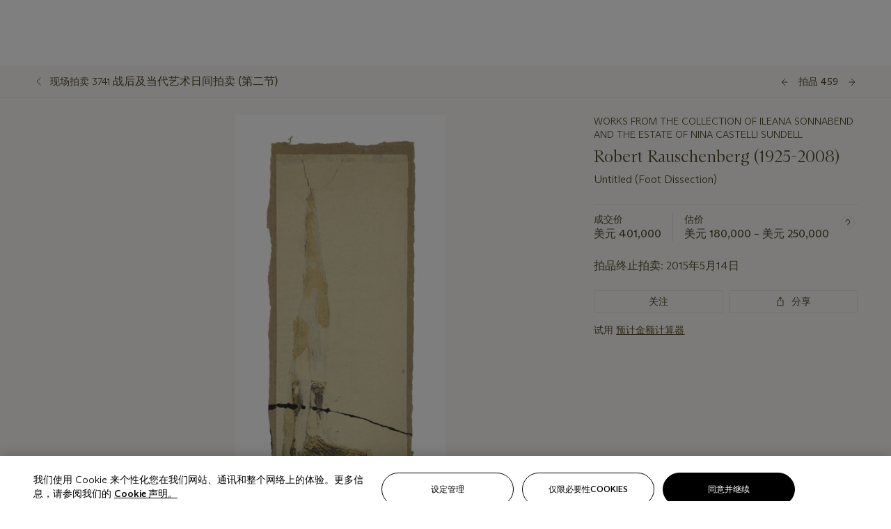

--- FILE ---
content_type: text/html; charset=utf-8
request_url: https://www.christies.com.cn/zh-cn/lot/lot-5892533
body_size: 32548
content:



<!DOCTYPE html>
<html class="no-js" lang="zh-CN">
<head>
    <meta charset="utf-8" />
    
    


<script type="text/plain" class="optanon-category-2">
        
        var xmlHttp = new XMLHttpRequest();
        xmlHttp.open( "HEAD", "https://js.monitor.azure.com/scripts/b/ai.2.min.js", false );
        xmlHttp.onload = function() {
            if (xmlHttp.status == 200) {

                
                !function (T, l, y) { var S = T.location, k = "script", D = "instrumentationKey", C = "ingestionendpoint", I = "disableExceptionTracking", E = "ai.device.", b = "toLowerCase", w = "crossOrigin", N = "POST", e = "appInsightsSDK", t = y.name || "appInsights"; (y.name || T[e]) && (T[e] = t); var n = T[t] || function (d) { var g = !1, f = !1, m = { initialize: !0, queue: [], sv: "5", version: 2, config: d }; function v(e, t) { var n = {}, a = "Browser"; return n[E + "id"] = a[b](), n[E + "type"] = a, n["ai.operation.name"] = S && S.pathname || "_unknown_", n["ai.internal.sdkVersion"] = "javascript:snippet_" + (m.sv || m.version), { time: function () { var e = new Date; function t(e) { var t = "" + e; return 1 === t.length && (t = "0" + t), t } return e.getUTCFullYear() + "-" + t(1 + e.getUTCMonth()) + "-" + t(e.getUTCDate()) + "T" + t(e.getUTCHours()) + ":" + t(e.getUTCMinutes()) + ":" + t(e.getUTCSeconds()) + "." + ((e.getUTCMilliseconds() / 1e3).toFixed(3) + "").slice(2, 5) + "Z" }(), iKey: e, name: "Microsoft.ApplicationInsights." + e.replace(/-/g, "") + "." + t, sampleRate: 100, tags: n, data: { baseData: { ver: 2 } } } } var h = d.url || y.src; if (h) { function a(e) { var t, n, a, i, r, o, s, c, u, p, l; g = !0, m.queue = [], f || (f = !0, t = h, s = function () { var e = {}, t = d.connectionString; if (t) for (var n = t.split(";"), a = 0; a < n.length; a++) { var i = n[a].split("="); 2 === i.length && (e[i[0][b]()] = i[1]) } if (!e[C]) { var r = e.endpointsuffix, o = r ? e.location : null; e[C] = "https://" + (o ? o + "." : "") + "dc." + (r || "services.visualstudio.com") } return e }(), c = s[D] || d[D] || "", u = s[C], p = u ? u + "/v2/track" : d.endpointUrl, (l = []).push((n = "SDK LOAD Failure: Failed to load Application Insights SDK script (See stack for details)", a = t, i = p, (o = (r = v(c, "Exception")).data).baseType = "ExceptionData", o.baseData.exceptions = [{ typeName: "SDKLoadFailed", message: n.replace(/\./g, "-"), hasFullStack: !1, stack: n + "\nSnippet failed to load [" + a + "] -- Telemetry is disabled\nHelp Link: https://go.microsoft.com/fwlink/?linkid=2128109\nHost: " + (S && S.pathname || "_unknown_") + "\nEndpoint: " + i, parsedStack: [] }], r)), l.push(function (e, t, n, a) { var i = v(c, "Message"), r = i.data; r.baseType = "MessageData"; var o = r.baseData; return o.message = 'AI (Internal): 99 message:"' + ("SDK LOAD Failure: Failed to load Application Insights SDK script (See stack for details) (" + n + ")").replace(/\"/g, "") + '"', o.properties = { endpoint: a }, i }(0, 0, t, p)), function (e, t) { if (JSON) { var n = T.fetch; if (n && !y.useXhr) n(t, { method: N, body: JSON.stringify(e), mode: "cors" }); else if (XMLHttpRequest) { var a = new XMLHttpRequest; a.open(N, t), a.setRequestHeader("Content-type", "application/json"), a.send(JSON.stringify(e)) } } }(l, p)) } function i(e, t) { f || setTimeout(function () { !t && m.core || a() }, 500) } var e = function () { var n = l.createElement(k); n.src = h; var e = y[w]; return !e && "" !== e || "undefined" == n[w] || (n[w] = e), n.onload = i, n.onerror = a, n.onreadystatechange = function (e, t) { "loaded" !== n.readyState && "complete" !== n.readyState || i(0, t) }, n }(); y.ld < 0 ? l.getElementsByTagName("head")[0].appendChild(e) : setTimeout(function () { l.getElementsByTagName(k)[0].parentNode.appendChild(e) }, y.ld || 0) } try { m.cookie = l.cookie } catch (p) { } function t(e) { for (; e.length;)!function (t) { m[t] = function () { var e = arguments; g || m.queue.push(function () { m[t].apply(m, e) }) } }(e.pop()) } var n = "track", r = "TrackPage", o = "TrackEvent"; t([n + "Event", n + "PageView", n + "Exception", n + "Trace", n + "DependencyData", n + "Metric", n + "PageViewPerformance", "start" + r, "stop" + r, "start" + o, "stop" + o, "addTelemetryInitializer", "setAuthenticatedUserContext", "clearAuthenticatedUserContext", "flush"]), m.SeverityLevel = { Verbose: 0, Information: 1, Warning: 2, Error: 3, Critical: 4 }; var s = (d.extensionConfig || {}).ApplicationInsightsAnalytics || {}; if (!0 !== d[I] && !0 !== s[I]) { var c = "onerror"; t(["_" + c]); var u = T[c]; T[c] = function (e, t, n, a, i) { var r = u && u(e, t, n, a, i); return !0 !== r && m["_" + c]({ message: e, url: t, lineNumber: n, columnNumber: a, error: i }), r }, d.autoExceptionInstrumented = !0 } return m }(y.cfg); function a() { y.onInit && y.onInit(n) } (T[t] = n).queue && 0 === n.queue.length ? (n.queue.push(a), n.trackPageView({})) : a() }(window, document, {
                    src: "https://js.monitor.azure.com/scripts/b/ai.2.min.js", crossOrigin: "anonymous",
                    onInit: function (sdk) {
                        sdk.addTelemetryInitializer(function (envelope) {
                            if (envelope.baseType == "RemoteDependencyData")
                            {
                                var excludedDomains = ["cdn.cookielaw.org","o2.mouseflow.com","s.acquire.io","app.acquire.io","seg.mmtro.com","christiesinc.tt.omtrdc.net","dpm.demdex.net","smetrics.christies.com","ct.pinterest.com","www.google-analytics.com"];

                                for (let i = 0; i < excludedDomains.length; i++)
                                {
                                    if (envelope.baseData.target.includes(excludedDomains[i]))
                                    {
                                        return false;
                                    }
                                }
                            }

                            return true;
                        });
                    },
                    cfg: {
                        instrumentationKey: "5c229b10-0be6-42b4-bfbf-0babaf38d0ac",
                        disableFetchTracking: false,
                        disablePageUnloadEvents: ["unload"]
                    }
                });
                
            }
        }

        try{
            xmlHttp.send( null );
        } catch (error) {
            // ignore: user is blocking scripts, what else can we do?
        }

</script>



    <script>
        window.chrGlobal = {"ismobileapp":false,"distribution_package_url":"https://dsl.assets.christies.com/distribution/production/latest/index.js","distribution_package_app_name":"","language":"zh-CN","analytics_env":"christiesprod","analytics_region_tag":"data-track","analytics_debug":false,"is_authenticated":false,"analytics_datalayer":true,"share":{"client_id":"ra-5fc8ecd336145103","items":[{"type":"email","label_txt":"Email","analytics_id":"live_socialshare_email","aria_share_title_txt":"透过电邮分享"}]},"labels":{"close_modal_txt":"Close modal window"},"access_token_expiration":"0"};
    </script>

<script type="module">
    import { initializePackage } from 'https://dsl.assets.christies.com/distribution/production/latest/index.js';
    initializePackage("sitecore");
</script>




    <title>Robert Rauschenberg (1925-2008), Untitled (Foot Dissection) | Christie&#39;s</title>

    <meta name="description" content="Untitled (Foot Dissection)" />

    <meta name="keywords" content="佳士得，现场拍卖，拍卖， 拍品" />

    <link rel="canonical" href="https://www.christies.com.cn/zh-cn/lot/lot-5892533" />

    <meta name="robots" content="all" />

    <meta name="christies-ctx-item" content="{DB47C573-0E0A-4C5F-A264-DB8584B23DD7}" />





    <meta name="og:title" content="Robert Rauschenberg (1925-2008), Untitled (Foot Dissection) | Christie&#39;s" />

    <meta name="og:description" content="Untitled (Foot Dissection)" />

    <meta name="og:image" content="https://www.christies.com.cn/img/LotImages/2015/NYR/2015_NYR_03741_0459_000(robert_rauschenberg_untitled070109).jpg?mode=max" />

    <meta name="og:type" content="website" />

    <meta name="og:url" content="https://www.christies.com.cn/zh-cn/lot/lot-5892533" />




<meta name="viewport" content="width=device-width, initial-scale=1" />
<meta http-equiv="X-UA-Compatible" content="IE=edge" />
<meta name="format-detection" content="telephone=no">

<link href="https://dsl.assets.christies.com.cn/design-system-library/production/critical.min.css" rel="preload stylesheet" as="style" fetchpriority="high" />
<link href="https://dsl.assets.christies.com.cn/design-system-library/production/arizona.min.css" rel="preload stylesheet" as="style" fetchpriority="high" />

<script src="https://dsl.assets.christies.com.cn/design-system-library/production/critical.min.js" async></script>
<script type="module" src="https://dsl.assets.christies.com.cn/design-system-library/production/christies-design-system-library.esm.js" defer></script>
<script nomodule src="https://dsl.assets.christies.com.cn/design-system-library/production/christies-design-system-library.js" defer></script>
<link href="https://dsl.assets.christies.com.cn/design-system-library/production/christies-design-system-library.css" rel="preload stylesheet" as="style" fetchpriority="high" />

<script>
    function getRootNode(o) { return "object" == typeof o && Boolean(o.composed) ? getShadowIncludingRoot(this) : getRoot(this) } function getShadowIncludingRoot(o) { var t = getRoot(o); return isShadowRoot(t) ? getShadowIncludingRoot(t.host) : t } function getRoot(o) { return null != o.parentNode ? getRoot(o.parentNode) : o }
    function isShadowRoot(o) { return "#document-fragment" === o.nodeName && "ShadowRoot" === o.constructor.name } Object.defineProperty(Node.prototype, "getRootNode", { enumerable: !1, configurable: !1, value: getRootNode });
</script>




<link rel='shortcut icon' type='image/x-icon' href='/Assets/Discovery.Project.Website/V2023/favicons/favicon.ico'><link rel='icon' type='image/png' href='/Assets/Discovery.Project.Website/V2023/favicons/favicon-16x16.png' sizes='16x16'><link rel='icon' type='image/png' href='/Assets/Discovery.Project.Website/V2023/favicons/favicon-32x32.png' sizes='32x32'><link rel='apple-touch-icon' type='image/png' href='/Assets/Discovery.Project.Website/V2023/favicons/apple-touch-icon-57x57.png' sizes='57x57'><link rel='apple-touch-icon' type='image/png' href='/Assets/Discovery.Project.Website/V2023/favicons/apple-touch-icon-60x60.png' sizes='60x60'><link rel='apple-touch-icon' type='image/png' href='/Assets/Discovery.Project.Website/V2023/favicons/apple-touch-icon-72x72.png' sizes='72x72'><link rel='apple-touch-icon' type='image/png' href='/Assets/Discovery.Project.Website/V2023/favicons/apple-touch-icon-76x76.png' sizes='76x76'><link rel='apple-touch-icon' type='image/png' href='/Assets/Discovery.Project.Website/V2023/favicons/apple-touch-icon-114x114.png' sizes='114x114'><link rel='apple-touch-icon' type='image/png' href='/Assets/Discovery.Project.Website/V2023/favicons/apple-touch-icon-120x120.png' sizes='120x120'><link rel='apple-touch-icon' type='image/png' href='/Assets/Discovery.Project.Website/V2023/favicons/apple-touch-icon-144x144.png' sizes='144x144'><link rel='apple-touch-icon' type='image/png' href='/Assets/Discovery.Project.Website/V2023/favicons/apple-touch-icon-152x152.png' sizes='152x152'><link rel='apple-touch-icon' type='image/png' href='/Assets/Discovery.Project.Website/V2023/favicons/apple-touch-icon-167x167.png' sizes='167x167'><link rel='apple-touch-icon' type='image/png' href='/Assets/Discovery.Project.Website/V2023/favicons/apple-touch-icon-180x180.png' sizes='180x180'><link rel='apple-touch-icon' type='image/png' href='/Assets/Discovery.Project.Website/V2023/favicons/apple-touch-icon-1024x1024.png' sizes='1024x1024'><link rel='apple-touch-startup-image' media='(min-width: 320px) and (min-height: 480px) and (-webkit-device-pixel-ratio: 1)' type='image/png' href='/Assets/Discovery.Project.Website/V2023/favicons/apple-touch-startup-image-320x460.png'><link rel='apple-touch-startup-image' media='(min-width: 320px) and (min-height: 480px) and (-webkit-device-pixel-ratio: 2)' type='image/png' href='/Assets/Discovery.Project.Website/V2023/favicons/apple-touch-startup-image-640x920.png'><link rel='apple-touch-startup-image' media='(min-width: 320px) and (min-height: 568px) and (-webkit-device-pixel-ratio: 2)' type='image/png' href='/Assets/Discovery.Project.Website/V2023/favicons/apple-touch-startup-image-640x1096.png'><link rel='apple-touch-startup-image' media='(min-width: 375px) and (min-height: 667px) and (-webkit-device-pixel-ratio: 2)' type='image/png' href='/Assets/Discovery.Project.Website/V2023/favicons/apple-touch-startup-image-750x1294.png'><link rel='apple-touch-startup-image' media='(min-width: 414px) and (min-height: 736px) and (orientation: landscape) and (-webkit-device-pixel-ratio: 3)' type='image/png' href='/Assets/Discovery.Project.Website/V2023/favicons/apple-touch-startup-image-1182x2208.png'><link rel='apple-touch-startup-image' media='(min-width: 414px) and (min-height: 736px) and (orientation: portrait) and (-webkit-device-pixel-ratio: 3)' type='image/png' href='/Assets/Discovery.Project.Website/V2023/favicons/apple-touch-startup-image-1242x2148.png'><link rel='apple-touch-startup-image' media='(min-width: 414px) and (min-height: 736px) and (orientation: portrait) and (-webkit-device-pixel-ratio: 3)' type='image/png' href='/Assets/Discovery.Project.Website/V2023/favicons/apple-touch-startup-image-748x1024.png'><link rel='apple-touch-startup-image' media='(min-width: 768px) and (min-height: 1024px) and (orientation: portrait) and (-webkit-device-pixel-ratio: 1)' type='image/png' href='/Assets/Discovery.Project.Website/V2023/favicons/apple-touch-startup-image-768x1004.png'><link rel='apple-touch-startup-image' media='(min-width: 768px) and (min-height: 1024px) and (orientation: landscape) and (-webkit-device-pixel-ratio: 2)' type='image/png' href='/Assets/Discovery.Project.Website/V2023/favicons/apple-touch-startup-image-1496x2048.png'><link rel='apple-touch-startup-image' media='(min-width: 768px) and (min-height: 1024px) and (orientation: portrait) and (-webkit-device-pixel-ratio: 2)' type='image/png' href='/Assets/Discovery.Project.Website/V2023/favicons/apple-touch-startup-image-1536x2008.png'><link rel='icon' type='image/png' href='/Assets/Discovery.Project.Website/V2023/favicons/coast-228x228.png'>
        <meta name="mobile-web-app-capable" content="yes" />
        <meta name="theme-color" content="#fff" />
        <meta name="application-name" content="Christie&#39;s" />
        <meta name="apple-mobile-web-app-capable" content="yes" />
        <meta name="apple-mobile-web-app-status-bar-style" content="black-translucent" />
        <meta name="apple-mobile-web-app-title" content="Christie&#39;s" />
        <meta name="msapplication-TileColor" content="#fff" />
        <meta name="msapplication-TileImage" content="/Assets/Discovery.Project.Website/mstile-144x144.png" />
        <meta name="msapplication-config" content="\Assets\Discovery.Project.Website\favicons\browserconfig.xml" />
        <meta name="yandex-tableau-widget" content="\Assets\Discovery.Project.Website\favicons\yandex-browser-manifest.json" />



    <script>
    var $buoop = {
        required: { e: -4, f: -3, o: -3, s: -1, c: -3 }, insecure: true, unsupported: true, api: 2020.02, text: {
            'msg': 'Your web browser ({brow_name}) is out of date.',
            'msgmore': 'Update your browser for more security, speed and the best experience on this site.',
            'bupdate': 'Update browser',
            'bignore': 'Ignore',
            'remind': 'You will be reminded in {days} days.',
            'bnever': 'Never show again'
        }
    };
    function $buo_f() {
        var e = document.createElement("script");
        e.src = "//browser-update.org/update.min.js";
        document.body.appendChild(e);
    };
    try { document.addEventListener("DOMContentLoaded", $buo_f, false) }
    catch (e) { window.attachEvent("onload", $buo_f) }
    </script>





<style>
    .chr-theme--living-color.chr-theme--living-color {
        --c-accent: 43, 30%, 97%;
        --c-dominant: 43, 30%, 26%;
    }
</style>
</head>
    <body>
        
        




<script>
    window.chrComponents = window.chrComponents || {};
    window.chrComponents.header = {"data":{"header":{"language":"zh-CN","language_id":"1","is_authenticated":false,"page_refresh_after_sign_in":true,"page_refresh_after_sign_out":true,"sign_up_account_url":"https://signup.christies.com.cn/signup","sign_up_from_live_chat_account_url":"https://signup.christies.com.cn/signup?fromLiveChat=true","forgot_your_password_url":"/mychristies/passwordretrieval.aspx","login_aws_waf_security_script_url":"https://671144c6c9ff.us-east-1.sdk.awswaf.com/671144c6c9ff/11d0f81935d9/challenge.js","sign_in_api_endpoint":{"url":"https://dw-prod-auth.christies.com.cn","path":"auth/api/v1/login","method":"POST","parameters":{"fromSignInToBid":""}},"sign_out_api_endpoint":{"url":"https://dw-prod-auth.christies.com.cn","path":"auth/api/v1/logout","method":"POST","parameters":{"currentPageUri":""}},"sliding_session_api_endpoint":{"url":"https://dw-prod-auth.christies.com.cn","path":"auth/api/v1/refresh","method":"POST","parameters":null},"languages":[{"title_txt":"EN","full_title_txt":"英语","aria_label_txt":"英语","query_string_parameters":{"lid":"1","sc_lang":"en"}},{"title_txt":"繁","full_title_txt":"繁体中文","aria_label_txt":"繁体中文","query_string_parameters":{"lid":"3","sc_lang":"zh"}},{"title_txt":"简","full_title_txt":"简体中文","aria_label_txt":"简体中文","query_string_parameters":{"lid":"4","sc_lang":"zh-cn"}}],"search":{"url":"/zh-cn/search","redirect_keywords":["Gooding","internship"],"numbers_of_letters_to_start":0,"time_to_start":0},"access_token_expiration":"0"}},"labels":{"aria_back_to_parent_txt":"返回主菜单","aria_expanded_menu_item_txt":"按向下箭头进入二级菜单","aria_main_nav_txt":"主","aria_menu_txt":"菜单","aria_search_btn_txt":"提交搜寻","aria_search_txt":"搜索","aria_skip_link_txt":"跳过链接","aria_user_navigation_txt":"用户导航","back_button_txt":"后退","choose_language_txt":"选择语言","language_label_txt":"简体中文","language_txt":"语言","placeholder_txt":"根据关键字搜索","skip_link_txt":"跳至主要内容","view_all_txt":"查看全部","login_modal_title_txt":"登录您的账户","login_modal_title_from_live_chat_txt":"请登录或创建一个帐户与客户服务代表聊天","login_modal_username_txt":"电子邮件地址","login_modal_username_required_error_txt":"请输入您的电子邮件地址","login_modal_password_txt":"密码","login_modal_password_required_error_txt":"请输入您的密码","login_modal_forgot_your_password_txt":"忘记密码？","login_modal_sign_in_txt":"登入","login_modal_create_new_account_txt":"创建账户","login_modal_show_password_txt":"显示密码","login_modal_hide_password_txt":"隐藏密码","login_modal_error_txt":"出了点问题。请重试。","login_modal_invalid_credentials_txt":"您的电子邮件地址和密码不匹配。请重试。","login_modal_account_locked_txt":"由于多次登录尝试，您的账户已被暂时锁定。我们已向您发送了一封电子邮件，其中包含解锁账户的说明。如需进一步帮助，<a class=\"chr-alert-next__content__link\" href=\"/help/frequently-asked-questions/overview\" target=\"_blank\">请联系客户服务。</a>","refresh_modal_title_txt":"您已登出。","refresh_modal_message_txt":"您尚未通过验证。若欲参与拍卖竞投，请刷新页面并重新登入。","refresh_modal_button_txt":"刷新页面"}};
</script>

<style>
    :root {
        /* Header heights for CLS prevention */
        --header-height-mobile: 56px;   /* Height for mobile screens */
        --header-height-desktop: 94px;  /* Height for desktop screens */
    }
    #headerHost {
        height: var(--header-height-mobile);
    }

    @media (min-width: 1280px) {
        #headerHost {
            height: var(--header-height-desktop);
        }
    }

</style>

<div id="headerHost">
    <template shadowrootmode="open">
        <link rel="stylesheet" href="https://dsl.assets.christies.com.cn/react-legacy-integration/production/latest/index.css" />
        <div id="headerRoot" />
    </template>
</div>

<script type="module">
    import ReactTools, { Header, AuthContext } from 'https://dsl.assets.christies.com.cn/react-legacy-integration/production/latest/index.js';

    const shadowRoot = document.getElementById('headerHost').shadowRoot
    const root = ReactTools.createRoot(shadowRoot.getElementById("headerRoot"));

    const authParams = {
        login: () => { window.dispatchEvent(new CustomEvent("chr.openLoginModal")) },
        logout: () => { window.dispatchEvent(new CustomEvent("chr.logout")) },
        isAuthenticated: false,
        getToken: () => "",
    }

    root.render(
        ReactTools.createElement(AuthContext.Provider, { value: authParams }, ReactTools.createElement(Header, {
                headerData: {"data":{"language":"zh-CN","logo":{"title_txt":"佳士得","url":"/zh-cn","analytics_id":"logo"},"search":{"url":"/zh-cn/search","redirect_keywords":["Gooding","internship"],"numbers_of_letters_to_start":0,"time_to_start":0},"languages":[{"title_txt":"EN","full_title_txt":"英语","aria_label_txt":"英语","query_string_parameters":{"lid":"1","sc_lang":"en"}},{"title_txt":"繁","full_title_txt":"繁体中文","aria_label_txt":"繁体中文","query_string_parameters":{"lid":"3","sc_lang":"zh"}},{"title_txt":"简","full_title_txt":"简体中文","aria_label_txt":"简体中文","query_string_parameters":{"lid":"4","sc_lang":"zh-cn"}}],"main_navigation_links":[{"secondary_navigation_links":[{"show_view_all":false,"items":[{"title_txt":"即将举行的拍卖","url":"/zh-cn/calendar?filters=|event_live|event_115|","analytics_id":"upcomingauctions","truncate_at_two_lines":false},{"title_txt":"现正举办的展览","url":"https://www.christies.com.cn/zh-cn/stories/on-view-4323c96e8d15434092ff8abf2f2070fc?sc_mode=normal","analytics_id":"currentexhibitions","truncate_at_two_lines":false},{"title_txt":"浏览全部艺术作品","url":"/zh-cn/browse","analytics_id":"browseallartandobjects","truncate_at_two_lines":false},{"title_txt":"拍卖结果","url":"https://www.christies.com.cn/zh-cn/results","analytics_id":"auctionresults","truncate_at_two_lines":false}],"title_txt":"拍卖","url":"https://www.christies.com.cn/zh-cn/calendar","analytics_id":"calendar"},{"show_view_all":true,"items":[{"title_txt":"藏家/鉴赏家: 麦克斯·N·贝里珍藏 | 美国艺术晚间拍卖","url":"/zh-cn/auction/collector-connoisseur-the-max-n-berry-collection-american-art-evening-sale-24513-nyr/","analytics_id":"collectorconnoisseurthemaxnberrycollectionamericanarteveningsale","truncate_at_two_lines":false},{"title_txt":"藏家/鉴赏家: 麦克斯·N·贝里珍藏 | 美国艺术日间拍卖","url":"/zh-cn/auction/collector-connoisseur-the-max-n-berry-collections-american-art-day-sale-24514-nyr/","analytics_id":"collectorconnoisseurthemaxnberrycollectionamericanartdaysale","truncate_at_two_lines":false},{"title_txt":"我们人民：美利坚二百五十载","url":"/zh-cn/auction/we-the-people-america-at-250-24256-nyr/","analytics_id":"wethepeopleamericaat250","truncate_at_two_lines":false},{"title_txt":"十九世纪美国与西方艺术","url":"/zh-cn/auction/19th-century-american-and-western-art-24103-nyr/","analytics_id":"19thcenturyamericanandwesternart","truncate_at_two_lines":false},{"title_txt":"藏家/鉴赏家: 麦克斯·N·贝里珍藏莫里斯·巴西·普伦德格斯特版画网上拍卖","url":"/zh-cn/auction/collector-connoiseur-the-max-n-berry-collections-monotypes-by-maurice-brazil-prendergast-online-sale-24800-nyr/","analytics_id":"collectorconnoiseurthemaxnberrycollectionsmonotypes","truncate_at_two_lines":false},{"title_txt":"藏家/鉴赏家: 麦克斯·N·贝里珍藏 | 美国艺术网上拍卖","url":"/zh-cn/auction/collector-connoisseur-the-max-n-berry-collections-american-art-online-sale-24515-nyr/","analytics_id":"collectorconnoiseurthemaxnberrycollectionsamericanart","truncate_at_two_lines":false},{"title_txt":"珍罕名酿及烈酒：纽约网上拍卖","url":"/zh-cn/auction/fine-and-rare-wines-spirits-online-new-york-edition-24219-nyr/","analytics_id":"fineandrarewinesandspiritsonlinenewyorkedition","truncate_at_two_lines":false},{"title_txt":"美利坚收藏传世瑰宝","url":"https://www.christies.com.cn/zh-cn/auction/the-american-collector-23898-nyr","analytics_id":"theamericancollector","truncate_at_two_lines":false},{"title_txt":"Gooding Christie’s巴黎古董车展","url":"/zh-cn/auction/r-tromobile-paris-24647-pag/","analytics_id":"retromobileparis","truncate_at_two_lines":false},{"title_txt":"古代文物","url":"/zh-cn/auction/antiquities-24243-nyr/","analytics_id":"antiquities","truncate_at_two_lines":false},{"title_txt":"Jürgen Schwarz传世名窖: 五十载珍藏第二部分","url":"/zh-cn/auction/the-historic-cellar-of-j-rgen-schwarz-five-decades-of-collecting-part-ii-24460-hgk/","analytics_id":"thehistoriccellarofjurgenschwarzfivedecadesofcollectingpartii","truncate_at_two_lines":false},{"title_txt":"Mathilde and Friends in Paris","url":"/zh-cn/auction/mathilde-and-friends-in-paris-24667-par/","analytics_id":"mathildeandfriendsinparis","truncate_at_two_lines":false},{"title_txt":"古典大师（第一部分）","url":"/zh-cn/auction/old-masters-23933-nyr/","analytics_id":"oldmasters","truncate_at_two_lines":false},{"title_txt":"古典大师绘画及雕塑（第二部分）","url":"/zh-cn/auction/old-master-paintings-and-sculpture-part-ii-30918/","analytics_id":"oldmasterpaintingsandsculpturepartii","truncate_at_two_lines":false},{"title_txt":"书藉及手稿 （包括美国文物）","url":"/zh-cn/auction/fine-printed-books-and-manuscripts-including-americana-23758-nyr/","analytics_id":"fineprintedbooksandmanuscriptsincludingamericana","truncate_at_two_lines":false},{"title_txt":"古典大师及英国绘画","url":"/zh-cn/auction/old-master-and-british-drawings-24142-nyr/","analytics_id":"oldmasterandbritishdrawings","truncate_at_two_lines":false},{"title_txt":"慧眼识珍：哈特伉俪珍藏现场拍卖","url":"/zh-cn/auction/a-life-of-discerning-passions-the-collection-of-h-rodes-sr-and-patricia-hart-live-31095/","analytics_id":"alifeofdiscerningpassionsthecollectionofhrodessrandpatriciahartlive","truncate_at_two_lines":false}],"title_txt":"现正举行的拍卖","url":"/zh-cn/calendar?filters=|event_live|event_115|","analytics_id":"currentauctions"},{"show_view_all":true,"items":[{"title_txt":"Americana Week | New York","url":"https://www.christies.com.cn/en/events/americana-week/browse-all-lots","analytics_id":"americanaweeknewyork","truncate_at_two_lines":true},{"title_txt":"COLLECTOR/CONNOISSEUR The Max N. Berry Collections | New York","url":"/en/events/the-max-n-berry-collections","analytics_id":"maxnberrycollections","truncate_at_two_lines":true},{"title_txt":"Classic Week | New York","url":"https://www.christies.com.cn/en/events/classic-week-new-york/what-is-on","analytics_id":"thecollectionofhrodessrandpatriciahart","truncate_at_two_lines":true},{"title_txt":"The Irene Roosevelt Aiken Collection | New York","url":"https://www.christies.com.cn/en/events/the-irene-roosevelt-aitken-collection/what-is-on","analytics_id":"irenrooseveltaitkennewyork","truncate_at_two_lines":true},{"title_txt":"The Jim Irsay Collection | New York","url":"/zh-cn/events/the-jim-irsay-collection","analytics_id":"thejimirsaycollection","truncate_at_two_lines":false}],"title_txt":"Featured","url":"/en/calendar","analytics_id":"featured"}],"title_txt":"拍卖","url":"https://www.christies.com.cn/zh-cn/calendar","analytics_id":"auctions"},{"secondary_navigation_links":[{"show_view_all":true,"items":[{"title_txt":"Decorative Arts For Your Home | Online","url":"https://www.private.christies.com/","analytics_id":"decorativeartsforyourhome","truncate_at_two_lines":true},{"title_txt":"Iconic Handbags A Private Selling Exhibition","url":"/zh-cn/private-sales/exhibitions/iconic-handbags-a-private-selling-exhibition-2657accd-151f-452a-a491-47696197b93d/browse-works","analytics_id":"iconichandbagsaprivatesellingexhibition","truncate_at_two_lines":false}],"title_txt":"现正举办的展览","url":"https://www.christies.com.cn/zh-cn/private-sales/whats-on-offer","analytics_id":"currentexhibitions"},{"show_view_all":true,"items":[{"title_txt":"十九世纪家具及工艺精品","url":"/zh-cn/private-sales/categories?filters=%7CDepartmentIds%7B68%7D%7C","analytics_id":"19thcenturyfurnitureandworksofart","truncate_at_two_lines":false},{"title_txt":"美国艺术","url":"/zh-cn/private-sales/categories?filters=%7CDepartmentIds%7B3%7D%7C&loadall=false&page=1&sortby=PublishDate","analytics_id":"americanart","truncate_at_two_lines":false},{"title_txt":"欧洲家具及艺术品","url":"/private-sales/categories?filters=%7CDepartmentIds%7B26%7D%7C&loadall=false&page=1&sortby=PublishDate","analytics_id":"europeanfurnitureandworksofart","truncate_at_two_lines":true},{"title_txt":"手袋及配饰","url":"/zh-cn/private-sales/categories?filters=%7CDepartmentIds%7B22%7D%7C&loadall=false&page=1&sortby=PublishDate","analytics_id":"handbags","truncate_at_two_lines":false},{"title_txt":"印象派及现代艺术","url":"/zh-cn/private-sales/categories?filters=%7CDepartmentIds%7B29%7D%7C&loadall=false&page=1&sortby=PublishDate","analytics_id":"impressionistandmodernart","truncate_at_two_lines":false},{"title_txt":"战后及当代艺术","url":"/zh-cn/private-sales/categories?filters=%7CDepartmentIds%7B74%7D%7C&loadall=false&page=1&sortby=PublishDate","analytics_id":"postwarandcontemporaryart","truncate_at_two_lines":false},{"title_txt":"科学及自然历史","url":"/zh-cn/private-sales/categories?filters=%7CDepartmentIds%7B47%7D%7C&loadall=false&page=1&sortby=PublishDate","analytics_id":"scienceandnaturalhistory","truncate_at_two_lines":false}],"title_txt":"可供洽购的艺术品","url":"https://www.christies.com.cn/zh-cn/private-sales/categories","analytics_id":"categories"},{"show_view_all":false,"items":[{"title_txt":"估价待询","url":"https://www.christies.com.cn/selling-services/auction-services/auction-estimates/overview","analytics_id":"requestanestimate","truncate_at_two_lines":false},{"title_txt":"委托拍卖","url":"https://www.christies.com.cn/zh-cn/help/selling-guide/overview","analytics_id":"sellingguide","truncate_at_two_lines":false},{"title_txt":"关于私人洽购","url":"https://www.christies.com.cn/zh-cn/private-sales/about","analytics_id":"aboutprivatesales","truncate_at_two_lines":false}],"title_txt":"委托佳士得","url":"https://www.christies.com.cn/zh-cn/help/selling-guide/overview","analytics_id":"sellwithus"}],"title_txt":"私人洽购","url":"/zh-cn/private-sales/whats-on-offer","analytics_id":"privatesales"},{"secondary_navigation_links":[{"show_view_all":false,"items":[{"title_txt":"估价待询","url":"https://www.christies.com.cn/selling-services/auction-services/auction-estimates/overview","analytics_id":"requestanestimate","truncate_at_two_lines":false},{"title_txt":"佳士得艺术金融服务","url":"https://www.christies.com.cn/zh-cn/services/art-finance/overview","analytics_id":"financeyourart","truncate_at_two_lines":false},{"title_txt":"委托拍卖","url":"https://www.christies.com.cn/zh-cn/help/selling-guide/overview","analytics_id":"sellingguide","truncate_at_two_lines":false},{"title_txt":"拍卖结果","url":"https://www.christies.com.cn/zh-cn/results","analytics_id":"auctionresults","truncate_at_two_lines":false}],"title_txt":"委托佳士得","url":"https://www.christies.com.cn/zh-cn/help/selling-guide/overview","analytics_id":"sellwithus"},{"show_view_all":true,"items":[{"title_txt":"十九世纪欧洲艺术","url":"/zh-cn/departments/19th-century-european-art","analytics_id":"19thcenturyeuropeanart","truncate_at_two_lines":false},{"title_txt":"非洲及大洋洲艺术","url":"/zh-cn/departments/african-and-oceanic-art","analytics_id":"africanandoceanicart","truncate_at_two_lines":false},{"title_txt":"美国艺术","url":"/zh-cn/departments/american-art","analytics_id":"americanart","truncate_at_two_lines":false},{"title_txt":"古代艺术及文物","url":"/zh-cn/departments/ancient-art-and-antiquities","analytics_id":"ancientartandantiquities","truncate_at_two_lines":false},{"title_txt":"经典汽车、摩托车及汽车收藏品","url":"/zh-cn/department/automobiles-cars-motorcycles-automobilia","analytics_id":"automobilescarsmotorcyclesandautomobilia","truncate_at_two_lines":false},{"title_txt":"书籍及手稿","url":"/zh-cn/departments/books-and-manuscripts","analytics_id":"booksandmanuscripts","truncate_at_two_lines":false},{"title_txt":"中国瓷器及艺术品","url":"/zh-cn/departments/chinese-ceramics-and-works-of-art","analytics_id":"chineseceramicsandworksofart","truncate_at_two_lines":false},{"title_txt":"中国书画","url":"/zh-cn/departments/chinese-paintings","analytics_id":"chinesepaintings","truncate_at_two_lines":false},{"title_txt":"设计杰作","url":"/zh-cn/departments/design","analytics_id":"design","truncate_at_two_lines":false},{"title_txt":"欧洲家具及艺术品","url":"/zh-cn/departments/european-furniture-and-works-of-art","analytics_id":"europeanfurnitureandworksofart","truncate_at_two_lines":false},{"title_txt":"手袋及配饰","url":"/zh-cn/departments/handbags-and-accessories","analytics_id":"handbagsandaccessories","truncate_at_two_lines":false},{"title_txt":"印象派及现代艺术","url":"/zh-cn/departments/impressionist-and-modern-art","analytics_id":"impressionistandmodernart","truncate_at_two_lines":false},{"title_txt":"伊斯兰艺术","url":"/zh-cn/departments/islamic-and-indian-art","analytics_id":"islamicandindianart","truncate_at_two_lines":false},{"title_txt":"日本艺术","url":"/zh-cn/departments/japanese-art","analytics_id":"japaneseart","truncate_at_two_lines":false},{"title_txt":"珠宝","url":"/zh-cn/departments/jewellery","analytics_id":"jewellery","truncate_at_two_lines":false},{"title_txt":"拉丁美洲艺术","url":"/zh-cn/departments/latin-american-art","analytics_id":"latinamericanart","truncate_at_two_lines":false},{"title_txt":"现代及当代中东艺术","url":"/zh-cn/departments/modern-and-contemporary-middle-eastern-art","analytics_id":"modernandcontemporarymiddleeasternart","truncate_at_two_lines":false},{"title_txt":"古典大师画作","url":"/zh-cn/departments/old-master-drawings","analytics_id":"oldmasterdrawings","truncate_at_two_lines":false},{"title_txt":"古典大师及早期英国绘画","url":"/zh-cn/departments/old-master-paintings","analytics_id":"oldmasterpaintings","truncate_at_two_lines":false},{"title_txt":"摄影作品","url":"/zh-cn/departments/photographs","analytics_id":"photographs","truncate_at_two_lines":false},{"title_txt":"战后及当代艺术","url":"/zh-cn/departments/post-war-and-contemporary-art","analytics_id":"post-warandcontemporaryart","truncate_at_two_lines":false},{"title_txt":"版画及限量作品","url":"/zh-cn/departments/prints-and-multiples","analytics_id":"printsandmultiples","truncate_at_two_lines":false},{"title_txt":"名家私人珍藏及庄园宅第拍卖","url":"/zh-cn/departments/private-and-iconic-collections","analytics_id":"privateandiconiccollections","truncate_at_two_lines":false},{"title_txt":"地毯","url":"/zh-cn/departments/rugs-and-carpets","analytics_id":"rugsandcarpets","truncate_at_two_lines":false},{"title_txt":"时计及腕表","url":"/zh-cn/departments/watches-and-wristwatches","analytics_id":"watchesandwristwatches","truncate_at_two_lines":false},{"title_txt":"名酒","url":"/zh-cn/departments/wine-and-spirits","analytics_id":"wineandspirits","truncate_at_two_lines":false}],"title_txt":"专家部门","url":"/departments/index.aspx?sc_lang=zh-cn","analytics_id":"departments"}],"title_txt":"委托拍卖","url":"https://www.christies.com.cn/zh-cn/help/selling-guide/overview","analytics_id":"sell"},{"secondary_navigation_links":[{"show_view_all":false,"items":[{"title_txt":"十九世纪欧洲艺术","url":"/zh-cn/departments/19th-century-european-art","analytics_id":"19thcenturyeuropeanart","truncate_at_two_lines":false},{"title_txt":"非洲及大洋洲艺术","url":"/zh-cn/departments/african-and-oceanic-art","analytics_id":"africanandoceanicart","truncate_at_two_lines":false},{"title_txt":"美国艺术","url":"/zh-cn/departments/american-art","analytics_id":"americanart","truncate_at_two_lines":false},{"title_txt":"古代艺术及文物","url":"/zh-cn/departments/ancient-art-and-antiquities","analytics_id":"ancientartandantiquities","truncate_at_two_lines":false},{"title_txt":"经典汽车、摩托车及汽车收藏品","url":"/zh-cn/department/automobiles-cars-motorcycles-automobilia","analytics_id":"automobilescarsmotorcyclesandautomobilia","truncate_at_two_lines":false},{"title_txt":"书籍及手稿","url":"/zh-cn/departments/books-and-manuscripts","analytics_id":"booksandmanuscripts","truncate_at_two_lines":false},{"title_txt":"中国瓷器及艺术品","url":"/zh-cn/departments/chinese-ceramics-and-works-of-art","analytics_id":"chineseceramicsandworksofart","truncate_at_two_lines":false},{"title_txt":"中国书画","url":"/zh-cn/departments/chinese-paintings","analytics_id":"chinesepaintings","truncate_at_two_lines":false},{"title_txt":"设计杰作","url":"/zh-cn/departments/design","analytics_id":"design","truncate_at_two_lines":false},{"title_txt":"欧洲家具及艺术品","url":"/zh-cn/departments/european-furniture-and-works-of-art","analytics_id":"europeanfurnitureandworksofart","truncate_at_two_lines":false},{"title_txt":"早期欧洲雕塑及工艺精品","url":"/zh-cn/departments/european-sculpture","analytics_id":"europeansculptureandworksofart","truncate_at_two_lines":false},{"title_txt":"Guitars","url":"https://www.christies.com.cn/en/department/guitars","analytics_id":"guitars","truncate_at_two_lines":false},{"title_txt":"手袋及配饰","url":"/zh-cn/departments/handbags-and-accessories","analytics_id":"handbagsandaccessories","truncate_at_two_lines":false},{"title_txt":"印象派及现代艺术","url":"/zh-cn/departments/impressionist-and-modern-art","analytics_id":"impressionistandmodernart","truncate_at_two_lines":false},{"title_txt":"印度、喜马拉雅及东南亚艺术","url":"/zh-cn/departments/indian-himalayan-and-southeast-asian-art","analytics_id":"indianhimalayanandsoutheastasianart","truncate_at_two_lines":false},{"title_txt":"伊斯兰艺术","url":"/zh-cn/departments/islamic-and-indian-art","analytics_id":"islamicandindianart","truncate_at_two_lines":false},{"title_txt":"日本艺术","url":"/zh-cn/departments/japanese-art","analytics_id":"japaneseart","truncate_at_two_lines":false},{"title_txt":"珠宝","url":"/zh-cn/departments/jewellery","analytics_id":"jewellery","truncate_at_two_lines":false},{"title_txt":"犹太艺术","url":"/zh-cn/events/judaica","analytics_id":"judaica","truncate_at_two_lines":false},{"title_txt":"拉丁美洲艺术","url":"https://www.christies.com.cn/departments/Latin-American-Art-35-1.aspx?sc_lang=zh-cn","analytics_id":"latinamericanart","truncate_at_two_lines":false},{"title_txt":"现代及当代中东艺术","url":"/zh-cn/departments/modern-and-contemporary-middle-eastern-art","analytics_id":"modernandcontemporarymiddleeasternart","truncate_at_two_lines":false},{"title_txt":"二十世纪英国及爱尔兰艺术","url":"/zh-cn/departments/modern-british-and-irish-art","analytics_id":"modernbritishandirishart","truncate_at_two_lines":false},{"title_txt":"古典大师画作","url":"/zh-cn/departments/old-master-drawings","analytics_id":"oldmasterdrawings","truncate_at_two_lines":false},{"title_txt":"古典大师及早期英国绘画","url":"/zh-cn/departments/old-master-paintings","analytics_id":"oldmasterpaintings","truncate_at_two_lines":false},{"title_txt":"摄影作品","url":"/zh-cn/departments/photographs","analytics_id":"photographs","truncate_at_two_lines":false},{"title_txt":"战后及当代艺术","url":"/zh-cn/departments/post-war-and-contemporary-art","analytics_id":"post-warandcontemporaryart","truncate_at_two_lines":false},{"title_txt":"版画及限量作品","url":"/zh-cn/departments/prints-and-multiples","analytics_id":"printsandmultiples","truncate_at_two_lines":false},{"title_txt":"名家私人珍藏及庄园宅第拍卖","url":"/zh-cn/departments/private-and-iconic-collections","analytics_id":"privateandiconiccollections","truncate_at_two_lines":false},{"title_txt":"地毯","url":"/zh-cn/departments/rugs-and-carpets","analytics_id":"rugsandcarpets","truncate_at_two_lines":false},{"title_txt":"科学及自然历史","url":"/zh-cn/departments/science-and-natural-history","analytics_id":"scienceandnaturalhistory","truncate_at_two_lines":false},{"title_txt":"银器","url":"/zh-cn/departments/silver","analytics_id":"silver","truncate_at_two_lines":false},{"title_txt":"南亚现代+当代艺术","url":"https://www.christies.com.cn/departments/South-Asian-Modern-Contemporary-Art-94-1.aspx?sc_lang=zh-cn","analytics_id":"southasianmoderncontemporaryart","truncate_at_two_lines":false},{"title_txt":"体育纪念品","url":"/zh-cn/departments/sports-memorabilia","analytics_id":"sportsmemorabilia","truncate_at_two_lines":false},{"title_txt":"时计及腕表","url":"/zh-cn/departments/watches-and-wristwatches","analytics_id":"watchesandwristwatches","truncate_at_two_lines":false},{"title_txt":"名酒","url":"/zh-cn/departments/wine-and-spirits","analytics_id":"wineandspirits","truncate_at_two_lines":false}],"title_txt":"专家部门","url":"/zh-cn/departments","analytics_id":"departments"}],"title_txt":"专家部门","url":"/zh-cn/departments","analytics_id":"departments"},{"secondary_navigation_links":[{"show_view_all":true,"items":[{"title_txt":"Rare cars at Rétromobile Paris","url":"/zh-cn/stories/retromobile-paris-gooding-christies-inaugural-european-sale-featuring-ferrari-talbot-lago-ballot-03ce8b8cab6f44aab934422afa8827bd?sc_mode=normal","analytics_id":"rarecarsatretromobileparis","truncate_at_two_lines":true},{"title_txt":"Visions of the West: The William I. Koch Collection","url":"/zh-cn/stories/tylee-abbott-american-western-art-31a09a40b0a84583bbaa659ffea3cda5","analytics_id":"visionsofthewestthewilliamikochcollection","truncate_at_two_lines":true},{"title_txt":"Inside Irene Roosevelt Aitken’s Fifth Avenue apartment","url":"/zh-cn/stories/irene-roosevelt-aitken-collection-82eae93bd5f74f79ba73ed2502ef3116?sc_mode=normal","analytics_id":"insideirenerooseveltaitkensfifthavenueapartment","truncate_at_two_lines":true},{"title_txt":"Canaletto’s ‘Venice, the Bucintoro at the Molo on Ascension Day’","url":"/zh-cn/stories/canaletto-venice-bucintoro-molo-ascension-day-5f3d44fd1d6c407f9d264da24b4d99f2","analytics_id":"canalettosvenicethebucintoroatthemoloonascensionday","truncate_at_two_lines":true},{"title_txt":"25 years of iconic design at Galerie kreo","url":"/zh-cn/stories/galerie-kreo-paris-exhibition-icons-of-21st-century-design-f0b72f9727d4464ebf973dad67e0d5d3","analytics_id":"25yearsoficonicdesignatgaleriekreo","truncate_at_two_lines":true},{"title_txt":"Must-see exhibitions in New York","url":"/zh-cn/stories/top-new-york-art-exhibitions-2026-a10bc7a155b04c2b8ede7350acf28aad","analytics_id":"must-seeexhibitionsinnewyork","truncate_at_two_lines":true}],"title_txt":"专题文章","url":"https://www.christies.com.cn/zh-cn/stories/archive","analytics_id":"read"},{"show_view_all":false,"items":[{"title_txt":"现正举办的展览","url":"/zh-cn/stories/on-view-4323c96e8d15434092ff8abf2f2070fc","analytics_id":"currentexhibition","truncate_at_two_lines":false},{"title_txt":"拍卖中心及办事处","url":"https://www.christies.com.cn/zh-cn/locations/salerooms","analytics_id":"locations","truncate_at_two_lines":false}],"title_txt":"拍卖中心及办事处","url":"https://www.christies.com.cn/zh-cn/locations/salerooms","analytics_id":"visit"},{"show_view_all":true,"items":[{"title_txt":"Barbara Hepworth","url":"https://www.christies.com.cn/en/artists/barbara-hepworth","analytics_id":"barbarahepworth","truncate_at_two_lines":false},{"title_txt":"Ferrari","url":"https://www.christies.com.cn/en/artists/ferrari","analytics_id":"ferrari","truncate_at_two_lines":false},{"title_txt":"Frederic Remington","url":"https://www.christies.com.cn/en/artists/frederic-remington","analytics_id":"fredericremington","truncate_at_two_lines":false},{"title_txt":"John James Audubon","url":"https://www.christies.com.cn/en/artists/john-james-audubon","analytics_id":"johnjamesaudubon","truncate_at_two_lines":false},{"title_txt":"Keith Haring","url":"https://www.christies.com.cn/en/artists/keith-haring","analytics_id":"keithharing","truncate_at_two_lines":false},{"title_txt":"Meissen porcelain & ceramics","url":"https://www.christies.com.cn/en/artists/meissen","analytics_id":"meissenporcelainandceramics","truncate_at_two_lines":false},{"title_txt":"Michaël Borremans","url":"https://www.christies.com.cn/en/artists/michael-borremans","analytics_id":"michaelborremans","truncate_at_two_lines":false},{"title_txt":"Oskar Schlemmer","url":"https://www.christies.com.cn/en/artists/oskar-schlemmer","analytics_id":"oskarschlemmer","truncate_at_two_lines":false}],"title_txt":"焦点艺术家与品牌","url":"https://www.christies.com.cn/zh-cn/artists","analytics_id":"artistsandmakers"}],"title_txt":"专题文章","url":"https://www.christies.com.cn/zh-cn/stories/archive","analytics_id":"discover"},{"secondary_navigation_links":[{"show_view_all":false,"items":[{"title_txt":"拍品估价","url":"https://www.christies.com.cn/selling-services/auction-services/auction-estimates/overview","analytics_id":"requestanestimate","truncate_at_two_lines":false},{"title_txt":"信托、遗产及财富管理服务","url":"/zh-cn/services/valuations-appraisals-and-professional-advisor-services/overview","analytics_id":"valuationsappraisalsandprofessionaladvisorservices","truncate_at_two_lines":false},{"title_txt":"私人洽购","url":"/zh-cn/private-sales/whats-on-offer","analytics_id":"privatesales","truncate_at_two_lines":false},{"title_txt":"佳士得美术学院","url":"/zh-cn/christies-education/courses","analytics_id":"christieseducation","truncate_at_two_lines":false},{"title_txt":"艺术融资","url":"/zh-cn/services/art-finance/overview","analytics_id":"christiesartfinance","truncate_at_two_lines":false},{"title_txt":"佳士得创投基金","url":"/zh-cn/services/christies-ventures/overview","analytics_id":"christiesventures","truncate_at_two_lines":false}],"title_txt":"服务","url":"/zh-cn/services","analytics_id":"services"}],"title_txt":"服务","url":"/zh-cn/services","analytics_id":"services"}],"upper_navigation_links":[],"user_actions":[{"id":"my-account","title_txt":"我的帐户","url":"/mychristies/activities.aspx?activitytype=wc&submenutapped=true","analytics_id":"myaccount"},{"id":"sign-in","title_txt":"登入","url":null,"analytics_id":"signin"},{"id":"sign-out","title_txt":"登出","url":null,"analytics_id":"signout"}]},"labels":{"aria_back_to_parent_txt":"返回主菜单","aria_expanded_menu_item_txt":"按向下箭头进入二级菜单","aria_main_nav_txt":"主","aria_menu_txt":"菜单","aria_search_btn_txt":"提交搜寻","aria_search_txt":"搜索","aria_skip_link_txt":"跳过链接","aria_user_navigation_txt":"用户导航","back_button_txt":"后退","choose_language_txt":"选择语言","language_label_txt":"简体中文","language_txt":"语言","placeholder_txt":"根据关键字搜索","skip_link_txt":"跳至主要内容","view_all_txt":"查看全部","login_modal_title_txt":"登录您的账户","login_modal_title_from_live_chat_txt":"请登录或创建一个帐户与客户服务代表聊天","login_modal_username_txt":"电子邮件地址","login_modal_username_required_error_txt":"请输入您的电子邮件地址","login_modal_password_txt":"密码","login_modal_password_required_error_txt":"请输入您的密码","login_modal_forgot_your_password_txt":"忘记密码？","login_modal_sign_in_txt":"登入","login_modal_create_new_account_txt":"创建账户","login_modal_show_password_txt":"显示密码","login_modal_hide_password_txt":"隐藏密码","login_modal_error_txt":"出了点问题。请重试。","login_modal_invalid_credentials_txt":"您的电子邮件地址和密码不匹配。请重试。","login_modal_account_locked_txt":"由于多次登录尝试，您的账户已被暂时锁定。我们已向您发送了一封电子邮件，其中包含解锁账户的说明。如需进一步帮助，<a class=\"chr-alert-next__content__link\" href=\"/help/frequently-asked-questions/overview\" target=\"_blank\">请联系客户服务。</a>","refresh_modal_title_txt":"您已登出。","refresh_modal_message_txt":"您尚未通过验证。若欲参与拍卖竞投，请刷新页面并重新登入。","refresh_modal_button_txt":"刷新页面"}}
        })),
    );
</script>





<script>
    window.chrComponents = window.chrComponents || {};
    window.chrComponents.live_chat = {
  "data": {
    "get_user_details_api_endpoint": {
      "url": "https://www.christies.com.cn",
      "path": "ChristiesAPIServices/DotcomAPIs/api/mychristies/GetUserDetails",
      "method": "POST"
    }
  }
};
</script>

<div class="chr-live-chat">
    <chr-live-chat></chr-live-chat>
</div>    <main>
        




    <script>
        var AnalyticsDataLayer = {"page":{"name":"Lot","channel":"Lot Content","language":"zh-CN","template":"Lot"},"user":{"status":"Not Logged In/No Account","GUID":"","platform":"web"},"events":{"lot_view":true}};
    </script>





  <script>
        var EnableCookieBanner = true;
        var IsMobileApp = false;
  </script>
  <script src="https://code.jquery.com/jquery-3.5.1.min.js" integrity="sha256-9/aliU8dGd2tb6OSsuzixeV4y/faTqgFtohetphbbj0=" crossorigin="anonymous"></script>
  <script src="//code.jquery.com/jquery-migrate-3.3.2.js"></script>
  <script src="//assets.adobedtm.com/4f105c1434ad/05fddbc767bb/launch-1b477ca5fd6e.min.js" async></script>


<div>
    










    <style>
        :root {
            --z-index-base: 100;
        }
    </style>
    <script>
        AnalyticsDataLayer.lot = {"number":"459","id":"5892533","status":"Closed"};
        AnalyticsDataLayer.sale = {"type":"Traditional","id":"25301","number":"3741","location":"NewYork"};

        window.chrComponents = window.chrComponents || {};
        window.chrComponents.lotHeader_1205114186 = {"data":{"save_lot_livesale_api_endpoint":{"url":"//www.christies.com.cn","path":"lots_webapi/api/lotslist/SaveLot","method":"POST","parameters":{"object_id":"","apikey":"708878A1-95DB-4DC2-8FBD-1E8A1DCE703C","save":""}},"cost_calculator_api_endpoint":{"url":"//payments.christies.com","path":"REST/JSON/CostCalculator","method":"POST","parameters":{"API_Key":"fdsaGdsdAS","SaleNumber":"3741","LotNumber":"459","LotSuffix":"","Currency":"USD"}},"lot_primary_action":{"show":false,"is_enabled":false,"button_txt":"","action_display":"reg-bid-modal","action_type":"url","action_value":"https://www.christies.com.cn/zh-cn/client-registrations/25301/5892533","action_event_name":null,"analytics_id":"live_registertobid"},"lots":[{"object_id":"5892533","lot_id_txt":"459","analytics_id":"3741.459","event_type":"Sale","url":"https://www.christies.com.cn/zh-cn/lot/lot-5892533","previous_lot_url":"https://www.christies.com.cn/zh-cn/lot/lot-5892532","next_lot_url":"https://www.christies.com.cn/zh-cn/lot/lot-5892534","title_primary_txt":"Robert Rauschenberg (1925-2008)\n","title_secondary_txt":"Untitled (Foot Dissection)\n","title_tertiary_txt":"","estimate_visible":true,"estimate_on_request":false,"price_on_request":false,"lot_estimate_txt":"","estimate_low":180000.0,"estimate_high":250000.0,"estimate_txt":"美元 180,000 – 美元 250,000","price_realised":401000.0,"price_realised_txt":"美元 401,000","lot_assets":[{"display_type":"basic","asset_type":"basic","asset_type_txt":"basic","asset_alt_txt":"Robert Rauschenberg (1925-2008)\n","image_url":"https://www.christies.com.cn/img/LotImages/2015/NYR/2015_NYR_03741_0459_000(robert_rauschenberg_untitled070109).jpg?mode=max","height_cm":"35.2","width_cm":"12.7","measurements_txt":"W 5 x H 14 ¾ in. (12.7 x 35.2 cm.)"},{"display_type":"scale","asset_type":"viewscale","asset_type_txt":"视图比例","asset_alt_txt":"Robert Rauschenberg (1925-2008)\n","image_url":"https://www.christies.com.cn/img/LotImages/2015/NYR/2015_NYR_03741_0459_000(robert_rauschenberg_untitled070109).jpg?mode=max","height_cm":"35.2","width_cm":"12.7","foreground_url":"https://onlineonly.christies.com.cn/Content/v3/images/relative-size-viewer_chair_277x277.png","background_url":"https://onlineonly.christies.com.cn/Content/v3/images/relative-size-viewer_1024x554.png","measurements_txt":"W 5 x H 14 ¾ in. (12.7 x 35.2 cm.)"}],"is_saved":false,"show_save":true,"is_unsold":false}],"sale":{"sale_id":"25301","sale_number":"3741","sale_room_code":"NYR","event_type":"Sale","title_txt":"战后及当代艺术日间拍卖 (第二节)","start_date":"2015-05-14T13:00Z","end_date":"2015-05-14T00:00Z","registration_close_date":"2015-05-13T04:00Z","location_txt":"纽约 ","url":"https://www.christies.com.cn/zh-cn/auction/post-war-and-contemporary-art-day-sale-session-ii-25301/","is_auction_over":true,"is_in_progress":false,"time_zone":"EDT"},"ui_state":{"hide_timer":false,"hide_bid_information":false,"hide_tooltip":false,"hide_cost_calculator":false}},"labels":{"lot_txt":"拍品","lot_ended_txt":"拍品终止拍卖","registration_closes_txt":"截止竞投登记尚余","bidding_starts_txt":"竞投开始","current_bid_txt":"目前出价","estimate_txt":"估价","estimate_on_request_txt":"估价待询","price_on_request_txt":"价格待询","price_realised_txt":"成交价","currency_txt":"美元","closed_txt":"拍品终止拍卖","save_txt":"保存","saved_txt":"已保存","follow_txt":"关注","followed_txt":"已关注","unfollow_txt":"关注中","aria_follow_txt":"关注 {lottitle}","aria_unfollow_txt":"取消关注 {lottitle}","aria_expand_content_txt":"Visually expand the content","aria_collapse_content_txt":"Visually collapse the content","share_txt":"分享","closing_txt":"结束尚余","day_txt":"日","days_txt":"日","hour_unit_txt":"小时","minute_unit_txt":"分钟","second_unit_txt":"秒","more_txt":"更多","share_title_txt":"透过电邮分享","try_our_txt":"试用","cost_calculator_txt":"预计金额计算器","cost_calculator_response_txt":"以下为基于竞投金额的预估费用","cost_calculator_submit_txt":"计算","cost_calculator_bid_amount_label_txt":"输入出价金额","cost_calculator_generic_error_txt":"系统错误 请重新输入","cost_calculator_bid_amount_missing_txt":"未输入金额","cost_calculator_your_bid_txt":"您的出价","cost_calculator_tooltip_btn_txt":"显示提示框","cost_calculator_tooltip_txt":" 不包括所有税项、征税、进口增值税及/或海关手续费。","cost_calculator_invalid_value_txt":"输入有效金额, 如: 1000.00","cost_calculator_title_txt":"费用计算器","cost_calculator_disclaimer_txt":"以下为基于竞投金额的预估费用","cost_calculator_input_label_txt":"输入竞投金额","cost_calculator_buyers_premium_txt":"预计买家应付酬金","cost_calculator_total_txt":"预计金额不包括所需税款","aria_cost_calculator_input_currency_txt":"货币","bid_tooltip_txt":"估价不包括买家酬金。成交总额为下锤价加以买家酬金及扣除可适用之费用。","timer_tooltip_txt":"请注意，若于此拍品竞投结束前3分钟内出价，竞投结束时间将顺延3分钟，详情请参阅<a href=\"https://www.christies.com.cn/about-us/help.aspx\">FAQs</a>","auction_happening_now_txt":"现正举行","aria_scroll_to_top_txt":"Scroll to top","loading_txt":"载入资料中","aria_primary_media_video_txt":"Video for {title}","aria_gallery_next_txt":"下一拍品","aria_gallery_previous_txt":"上一拍品","ar_view_at_home_txt":"在家观看","ar_scan_qr_txt":"使用您的手机或平板计算机相机扫描二维码，以查看此拍品的扩增实境。","ar_view_in_ar_txt":"使用您的手机或平板计算机查看此拍品的扩增实境。","ar_not_available_txt":"很抱歉，此体验仅适用于支持扩增实的设备。","ar_get_started_txt":"开始","symbols_important_information_txt":"关于此拍品重要资讯","aria_symbols_important_information_txt":"关于此拍品重要资讯"}};

    </script>
    <div data-analytics-region="lotheader-full" class="chr-lot-header">
        <div class="chr-lot-header--full chr-theme--living-color">
            <div class="chr-lot-header__breadcrumb">
                <div class="container-fluid chr-lot-header__breadcrumb-inner">

                    <nav aria-label="页面路径" class="chr-breadcrumb">
                        <ol class="chr-breadcrumb__list">
                            <li class="chr-breadcrumb__list-item chr-breadcrumb__list-item--active">
                                <a class="chr-breadcrumb__link"
                                   href="https://www.christies.com.cn/zh-cn/auction/post-war-and-contemporary-art-day-sale-session-ii-25301/"
                                   data-track="breadcrumb|auction-overview"
                                   onclick="">
                                        <chr-icon class="pr-2" icon="chevron" size="xs"></chr-icon>
                                    <div class="chr-lot-header__breadcrumb-detail">
                                        <span class="chr-body-s mr-1">
                                            现场拍卖 3741
                                        </span>
                                        <span class="chr-body-medium">战后及当代艺术日间拍卖 (第二节)</span>
                                    </div>
                                </a>
                            </li>
                        </ol>
                    </nav>

                        <div class="d-none d-md-flex">
                            <div class="chr-item-pagination">
                                <a href="https://www.christies.com.cn/zh-cn/lot/lot-5892532" aria-label="下 一拍品">
                                    <chr-icon icon="arrow" icon="xs"></chr-icon>
                                </a>
                                <span class="chr-item-pagination__label">拍品 459 </span>
                                <a href="https://www.christies.com.cn/zh-cn/lot/lot-5892534" aria-label="前一拍品">
                                    <chr-icon icon="arrow" rotation="180" size="xs"></chr-icon>
                                </a>
                            </div>
                        </div>
                </div>
                    <div class="d-block d-md-none">
                        <div class="chr-lot-header__breadcrumb-pagination">
                            <div class="container-fluid chr-lot-header__breadcrumb-pagination-inner">
                                <div class="chr-item-pagination">
                                    <a href="https://www.christies.com.cn/zh-cn/lot/lot-5892532" aria-label="下 一拍品">
                                        <chr-icon icon="arrow" icon="xs"></chr-icon>
                                    </a>
                                    <span class="chr-item-pagination__label">459 </span>
                                    <a href="https://www.christies.com.cn/zh-cn/lot/lot-5892534" aria-label="前一拍品">
                                        <chr-icon icon="arrow" rotation="180" size="xs"></chr-icon>
                                    </a>
                                </div>
                            </div>
                        </div>
                    </div>
            </div>
            <div class="container-fluid">
                <div class="row">
                    <div class="d-none col-lg-1 d-lg-block">
                    </div>
                    <div class="col-12 col-md-7 col-lg-7 chr-lot-header__media-column">
                        <div class="chr-lot-header__media">
                                <chr-lot-header-gallery-button data-namespace="lotHeader_1205114186" lot-id="5892533" gallery-item-index="0" region="lot-header-image">
                                        <div class="chr-lot-header__image">
                                            <div class="chr-lot-header__image-container">
                                                <div class="chr-img__wrapper chr-img__wrapper--natural-height" data-img-id="8d4907dd-a9ed-4753-8b20-870238e8310a"><img alt="Robert Rauschenberg (1925-2008)
" class="chr-img lazyload" data-sizes="(min-width: 1224px) 1010px, (min-width: 768px) 695px, (min-width: 576px) 750px, 560px" data-srcset="https://www.christies.com.cn/img/LotImages/2015/NYR/2015_NYR_03741_0459_000(robert_rauschenberg_untitled070109).jpg?maxwidth=560&amp;maxheight=350 560w, https://www.christies.com.cn/img/LotImages/2015/NYR/2015_NYR_03741_0459_000(robert_rauschenberg_untitled070109).jpg?maxwidth=1120&amp;maxheight=700 1120w, https://www.christies.com.cn/img/LotImages/2015/NYR/2015_NYR_03741_0459_000(robert_rauschenberg_untitled070109).jpg?maxwidth=1680&amp;maxheight=1050 1680w, https://www.christies.com.cn/img/LotImages/2015/NYR/2015_NYR_03741_0459_000(robert_rauschenberg_untitled070109).jpg?maxwidth=750&amp;maxheight=350 750w, https://www.christies.com.cn/img/LotImages/2015/NYR/2015_NYR_03741_0459_000(robert_rauschenberg_untitled070109).jpg?maxwidth=1500&amp;maxheight=700 1500w, https://www.christies.com.cn/img/LotImages/2015/NYR/2015_NYR_03741_0459_000(robert_rauschenberg_untitled070109).jpg?maxwidth=2250&amp;maxheight=1050 2250w, https://www.christies.com.cn/img/LotImages/2015/NYR/2015_NYR_03741_0459_000(robert_rauschenberg_untitled070109).jpg?maxwidth=695&amp;maxheight=650 695w, https://www.christies.com.cn/img/LotImages/2015/NYR/2015_NYR_03741_0459_000(robert_rauschenberg_untitled070109).jpg?maxwidth=1390&amp;maxheight=1300 1390w, https://www.christies.com.cn/img/LotImages/2015/NYR/2015_NYR_03741_0459_000(robert_rauschenberg_untitled070109).jpg?maxwidth=2085&amp;maxheight=1950 2085w, https://www.christies.com.cn/img/LotImages/2015/NYR/2015_NYR_03741_0459_000(robert_rauschenberg_untitled070109).jpg?maxwidth=1010&amp;maxheight=650 1010w, https://www.christies.com.cn/img/LotImages/2015/NYR/2015_NYR_03741_0459_000(robert_rauschenberg_untitled070109).jpg?maxwidth=2020&amp;maxheight=1300 2020w, https://www.christies.com.cn/img/LotImages/2015/NYR/2015_NYR_03741_0459_000(robert_rauschenberg_untitled070109).jpg?maxwidth=3030&amp;maxheight=1950 3030w" src="https://www.christies.com.cn/img/LotImages/2015/NYR/2015_NYR_03741_0459_000(robert_rauschenberg_untitled070109).jpg?w=1"></img></div>
                                            </div>
                                        </div>
                                </chr-lot-header-gallery-button>
                            <div>
                                    <chr-lot-header-media-controls data-namespace="lotHeader_1205114186" lot-id="5892533"></chr-lot-header-media-controls>
                            </div>
                        </div>
                    </div>
                    <div class="chr-lot-header__information-column col-sm-12 col-md-5 col-lg-4">
                        <div class="chr-lot-header__information">
                            <div class="chr-lot-header__description">

                                    <span class="chr-body-s">WORKS FROM THE COLLECTION OF ILEANA SONNABEND AND THE ESTATE OF NINA CASTELLI SUNDELL</span>
                            </div>
                            <span class="chr-lot-header__artist-name">Robert Rauschenberg (1925-2008)
</span>
                            <h1 class="chr-lot-header__title">Untitled (Foot Dissection)
</h1>

                            <div style="border-bottom: 1px solid rgba(34, 34, 34, 0.1); border-bottom-color: var(--c-grey-alpha-10); padding-bottom: 12px;"></div>

                            <div class="mt-3">
                                <chr-lot-header-dynamic-content data-namespace="lotHeader_1205114186" lot-id="5892533">
                                </chr-lot-header-dynamic-content>
                            </div>
                        </div>
                    </div>
                </div>
            </div>
        </div>
    </div>
    <!-- fixed header -->
    <span id="fixed-head-observer" class="fixed-tracker"></span>
    <chr-fixed-wrapper tracker="#fixed-head-observer">
        <chr-lot-header data-namespace="lotHeader_1205114186"
                        display="collapsed"
                        lot_id="5892533"
                        title_primary_txt="Robert Rauschenberg (1925-2008)
"
                        title_secondary_txt="Untitled (Foot Dissection)
" living-color>
        </chr-lot-header>
    </chr-fixed-wrapper>
    <!-- /fixed header -->

</div>
<div class="chr-lot-detail__main">

    <div class="chr-lot-detail__vertical-scroll col-2">
        <chr-sticky-wrapper top="25vh">
            <chr-vertical-scroll-nav></chr-vertical-scroll-nav>
        </chr-sticky-wrapper>
    </div>

    


    <div class="container-fluid">
        <div class="row">
            <div class="col-md-6 col-lg-5 offset-lg-2">
                <div data-scroll-section="細明" id="details">
                    <section class="chr-lot-details">
                        <div class="chr-lot-section__center">
                            <chr-accordion auto-close="false">
                                    <chr-accordion-item open accordion-id="0">
                                        <div slot="header">细节</div>
                                        <div slot="content" class="content-zone chr-lot-section__accordion--content">
                                            <span class="chr-lot-section__accordion--text">Robert Rauschenberg (1925-2008)<br>
<i>Untitled (Foot Dissection)</i><br>
engraving, enamel, graphite, and paper collage on paperboard<br>
13 7/8 x 5 in. (35.2 x 12.7 cm.)<br>
Executed circa 1952.<br>
</span>
                                        </div>
                                    </chr-accordion-item>
                                    <chr-accordion-item open accordion-id="1">
                                        <div slot="header">来源</div>
                                        <div slot="content" class="content-zone chr-lot-section__accordion--content">
                                            <span class="chr-lot-section__accordion--text">The Estate of Ileana Sonnabend, acquired directly from the artist <br>
By descent from the above to the present owner<br>
</span>
                                        </div>
                                    </chr-accordion-item>
                                    <chr-accordion-item open accordion-id="2">
                                        <div slot="header">出版</div>
                                        <div slot="content" class="content-zone chr-lot-section__accordion--content">
                                            <span class="chr-lot-section__accordion--text">A. Götz, <i>Robert Rauschenberg Drawings (Zeichnungen, Gouachen, Collagen: 1949 bis 1979)</i>, Munich, 1979, p. 9 (illustrated).<br>
G. Celant, <i>Roma New York 1948 1964: An Art Exploration, </i>Milan, 1993, p. 74 (illustrated).<br>
S. Hunter, <i>Robert Rauschenberg: Works, Writings and Interviews</i>, Barcelona and New York, 2006, p. 19 (illustrated in color).<br>
<i>Robert Rauschenberg</i>, Rome, 2008, p. 21 (illustrated in color).</span>
                                        </div>
                                    </chr-accordion-item>
                                    <chr-accordion-item open accordion-id="3">
                                        <div slot="header">展览</div>
                                        <div slot="content" class="content-zone chr-lot-section__accordion--content">
                                            <span class="chr-lot-section__accordion--text">Kunsthalle Tubingen, <i>Robert Rauschenberg: Drawings</i>, May-June 1979.<br>
Kunstmuseum Hannover mit Sammlung Sprengel, <i>Robert Rauschenberg: Drawings</i>, August-September 1979.<br>
Berlin, Staatliche Kunsthalle; Kunsthalle Du¨sseldorf; Humlebæk/Kopenhagen, Louisiana-Museum fu¨r Moderne Kunst; Frankfurt/Main, Sta¨delsches Kunstinstitut and Mu¨nich, Sta¨dtische Galerie im Lenbachhaus, <i>Robert Rauschenberg: Werke 1950-1980</i>, March 1980-March 1981, p. 69, no. 76 (illustrated in color).<br>
London, Tate Gallery, <i>Rauschenberg: Werke 1950-1980</i>, April 1981-June 1981.<br>
Washington, D.C., Corcoran Gallery of Art; Houston, The Menil Collection; Chicago, Museum of Contemporary Art; San Francisco Museum of Modern Art; New York, Solomon R. Guggenheim Museum, <i>Robert Rauschenberg: The Early 1950s</i>, June 1991-January 1993, p. 126, no. 64 (illustrated in color). <br>
New York, Solomon R. Guggenheim Museum; Houston, Menil Collection; Museum of Fine Arts, Houston; Cologne, Museum Ludwig and Bilbao, Guggenheim Museum, <i>Robert Rauschenberg: A Retrospective</i>, September 1997-March 1999, p. 67, pl. 27 (illustrated in color).<br>
New York, Craig F. Starr Gallery, <i>Robert Rauschenberg: North African Collages and Scatole Personali c. 1952</i>, June-August 2012, n.p., no. 4 (illustrated in color)<i>.</i></span>
                                        </div>
                                    </chr-accordion-item>
                                    <chr-accordion-item open accordion-id="6">
                                        <div slot="header">拍场告示</div>
                                        <div slot="content" class="content-zone chr-lot-section__accordion--content">
                                            <span class="chr-lot-section__accordion--text">Please note the additional exhibition history:<br>
Kunsthalle Tubingen, <i>Robert Rauschenberg: Drawings</i>, May-June 1979.<br>
Kunstmuseum Hannover mit Sammlung Sprengel, <i>Robert Rauschenberg: Drawings</i>, August-September 1979.<br>
London, Tate Gallery, <i>Rauschenberg: Werke 1950-1980</i>, April 1981-June 1981.<br>
</span>
                                        </div>
                                    </chr-accordion-item>
                            </chr-accordion>
                        </div>
                    </section>
                </div>
            </div>
            <div class="col-12 col-md-5 col-lg-3 offset-md-1">
                <section class="chr-specialist-info">

                    

    <h2 class="chr-heading-s-serif mb-4">
        荣誉呈献
    </h2>
    <div class="chr-specialist-info__row">
        <div class="chr-avatar mr-3">
            <div class="chr-avatar__image chr-avatar__image--md">
<div class="chr-img__wrapper" data-img-id="4d56f4b9-2891-4ca5-a547-c3498ccd3569" style="padding-top: 100%"><img alt="Jennifer Yum" class="chr-img lazyload" data-sizes="60px" data-srcset="https://www.christies.com.cn/static/images/christies-roundel.svg?w=60 60w, https://www.christies.com.cn/static/images/christies-roundel.svg?w=120 120w, https://www.christies.com.cn/static/images/christies-roundel.svg?w=180 180w" src="https://www.christies.com.cn/static/images/christies-roundel.svg?w=1"></img></div>            </div>
        </div>
        <div class="chr-specialist-info__wrapper">
            <span class="chr-specialist-info__name">
                Jennifer Yum
            </span>
            <span class="chr-specialist-info__category">
                
            </span>
        </div>
    </div>
    <div class="chr-specialist-info__contacts">
        <a class="chr-specialist-info__contacts--email" href="mailto:jyum@christies.com">
            jyum@christies.com
        </a>
        <a class="chr-specialist-info__contacts--phone" href="tel:+12126362100">
            +1 212 636 2100
        </a>
    </div>


                </section>
            </div>
        </div>
    </div>




<script>
    window.chrComponents.articlesNext = {"data":{"settings":{"page_size":{"xs":4,"lg":8},"initial_page_size":{"xs":4,"lg":4},"story_detail_url_pattern":"https://www.christies.com.cn/zh-cn/stories/{storySlug}-{id}"},"get_articles_api_endpoint":{"url":"https://apim.christies.com.cn/stories","path":"/type/lots","method":"GET","parameters":{"ids":"3741.459","count":"4","device_size":"","language":"zh-hans","offset":"0"},"headers":{"Accept":"application/vnd.christies.v2+json"},"timeout_ms":"8000"}},"labels":{"view_all_txt":"View all","load_more_txt":"Load more","aria_loading_more_in_progress_txt":"Loading more items","aria_loading_more_done_plural_txt":"{count} new items loaded","aria_loading_more_done_singular_txt":"{count} new item loaded","aria_loading_txt":"The component is loading","slow_loading_txt":"Loading time is slower than expected","error_message":"Sorry, we are unable to display this content. Please check your connection."}};
</script>

<div class="container-fluid">
    <div class="row">
        <chr-panel-magazine-section section-class-names="chr-lot-section__center col-12 col-lg-10 offset-lg-2" id="single-article">
            <chr-panel-magazine full-width="true" heading="相关文章" namespace="articlesNext" />
        </chr-panel-magazine-section>
    </div>
</div>





    <div class="container-fluid chr-lot-page__more-from">
        <section data-scroll-section="更多来自" id="more-from" data-analytics-region="lot:more from" class="row chr-curated-lot-list">
            <div class="col-12 col-lg-10 offset-lg-2" id="more-lots">
                <div class="mb-2 pr-4 pr-lg-8 d-flex justify-content-between">
                    <div>
                        <h2 class="chr-heading-l-serif">
                            <span class="chr-label-medium d-block">更多来自</span>
                            战后及当代艺术日间拍卖 (第二节)
                        </h2>
                    </div>
                        <div class="d-none d-md-flex align-items-center">
                                <chr-button href="http://www.christies.com.cn/zh-cn/" type="icon" icon="arrow" icon-position="right" icon-rotation="180">
        查看全部
    </chr-button>

                        </div>
                </div>
                    <script>
        window.chrComponents = window.chrComponents || {};
        window.chrComponents.carousel_677142815 = {"data":{},"labels":{"item_current_of_total_txt":"{total} 中的第 {current} 个","previous_txt":"上一页","next_txt":"下一页"}};
        window.chrComponents.moreFrom = {"data":{"lots":[{"object_id":"5892534","lot_id_txt":"460","event_type":"Sale","start_date":"2015-05-14T09:00Z","end_date":"2015-05-14T00:00Z","time_zone":"EDT","is_in_progress":false,"is_auction_over":true,"url":"https://www.christies.com.cn/lot/robert-rauschenberg-1925-2008-untitled-insects-5892534/?intObjectID=5892534&lid=4","title_primary_txt":"Robert Rauschenberg (1925-2008)\n","title_secondary_txt":"Untitled (Insects) \n","title_tertiary_txt":"","consigner_information":"WORKS FROM THE COLLECTION OF ILEANA SONNABEND AND THE ESTATE OF NINA CASTELLI SUNDELL","description_txt":"robert rauschenberg (1925-2008), untitled (insects) , engraving and paper collage on paperboard, 10 x 7 in. (25.4 x 17.7 cm.), executed circa 1952.","image":{"image_src":"https://www.christies.com.cn/img/LotImages/2015/NYR/2015_NYR_03741_0460_000(robert_rauschenberg_untitled070114).jpg?mode=max","image_mobile_src":"https://www.christies.com.cn/img/LotImages/2015/NYR/2015_NYR_03741_0460_000(robert_rauschenberg_untitled070114).jpg?mode=max","image_tablet_src":"https://www.christies.com.cn/img/LotImages/2015/NYR/2015_NYR_03741_0460_000(robert_rauschenberg_untitled070114).jpg?mode=max","image_desktop_src":"https://www.christies.com.cn/img/LotImages/2015/NYR/2015_NYR_03741_0460_000(robert_rauschenberg_untitled070114).jpg?mode=max","image_alt_text":"Robert Rauschenberg (1925-2008)\n"},"estimate_visible":true,"estimate_on_request":false,"lot_estimate_txt":"","price_on_request":false,"estimate_low":"180000.00","estimate_high":"250000.00","estimate_txt":"美元 180,000 – 美元 250,000","price_realised":"401000","price_realised_txt":"美元 401,000","current_bid":"","current_bid_txt":"","is_saved":false,"show_save":true,"registration_close_date":"","is_unsold":false,"AlternativeLotId":"3741.460"},{"object_id":"5892535","lot_id_txt":"461","event_type":"Sale","start_date":"2015-05-14T09:00Z","end_date":"2015-05-14T00:00Z","time_zone":"EDT","is_in_progress":false,"is_auction_over":true,"url":"https://www.christies.com.cn/lot/robert-rauschenberg-1925-2008-untitled-5892535/?intObjectID=5892535&lid=4","title_primary_txt":"Robert Rauschenberg (1925-2008)\n","title_secondary_txt":"Untitled\n","title_tertiary_txt":"","consigner_information":"WORKS FROM THE COLLECTION OF ILEANA SONNABEND AND THE ESTATE OF NINA CASTELLI SUNDELL","description_txt":"robert rauschenberg (1925-2008), untitled, ink and paper collage on paperboard, 12 x 6 3/4 in. (30.4 x 17.1 cm.), executed in 1952.","image":{"image_src":"https://www.christies.com.cn/img/LotImages/2015/NYR/2015_NYR_03741_0461_000(robert_rauschenberg_untitled070122).jpg?mode=max","image_mobile_src":"https://www.christies.com.cn/img/LotImages/2015/NYR/2015_NYR_03741_0461_000(robert_rauschenberg_untitled070122).jpg?mode=max","image_tablet_src":"https://www.christies.com.cn/img/LotImages/2015/NYR/2015_NYR_03741_0461_000(robert_rauschenberg_untitled070122).jpg?mode=max","image_desktop_src":"https://www.christies.com.cn/img/LotImages/2015/NYR/2015_NYR_03741_0461_000(robert_rauschenberg_untitled070122).jpg?mode=max","image_alt_text":"Robert Rauschenberg (1925-2008)\n"},"estimate_visible":true,"estimate_on_request":false,"lot_estimate_txt":"","price_on_request":false,"estimate_low":"60000.00","estimate_high":"80000.00","estimate_txt":"美元 60,000 – 美元 80,000","price_realised":"173000","price_realised_txt":"美元 173,000","current_bid":"","current_bid_txt":"","is_saved":false,"show_save":true,"registration_close_date":"","is_unsold":false,"AlternativeLotId":"3741.461"},{"object_id":"5892536","lot_id_txt":"462","event_type":"Sale","start_date":"2015-05-14T09:00Z","end_date":"2015-05-14T00:00Z","time_zone":"EDT","is_in_progress":false,"is_auction_over":true,"url":"https://www.christies.com.cn/lot/robert-rauschenberg-1925-2008-untitled-faces-and-mechanisms-5892536/?intObjectID=5892536&lid=4","title_primary_txt":"Robert Rauschenberg (1925-2008)\n","title_secondary_txt":"Untitled (Faces and Mechanisms)\n","title_tertiary_txt":"","consigner_information":"WORKS FROM THE COLLECTION OF ILEANA SONNABEND AND THE ESTATE OF NINA CASTELLI SUNDELL","description_txt":"robert rauschenberg (1925-2008), untitled (faces and mechanisms), engraving and paper collage on paperboard, 13 3/4 x 5 in. (34.9 x 12.7 cm.), executed circa 1952.","image":{"image_src":"https://www.christies.com.cn/img/LotImages/2015/NYR/2015_NYR_03741_0462_000(robert_rauschenberg_untitled070128).jpg?mode=max","image_mobile_src":"https://www.christies.com.cn/img/LotImages/2015/NYR/2015_NYR_03741_0462_000(robert_rauschenberg_untitled070128).jpg?mode=max","image_tablet_src":"https://www.christies.com.cn/img/LotImages/2015/NYR/2015_NYR_03741_0462_000(robert_rauschenberg_untitled070128).jpg?mode=max","image_desktop_src":"https://www.christies.com.cn/img/LotImages/2015/NYR/2015_NYR_03741_0462_000(robert_rauschenberg_untitled070128).jpg?mode=max","image_alt_text":"Robert Rauschenberg (1925-2008)\n"},"estimate_visible":true,"estimate_on_request":false,"lot_estimate_txt":"","price_on_request":false,"estimate_low":"180000.00","estimate_high":"250000.00","estimate_txt":"美元 180,000 – 美元 250,000","price_realised":"245000","price_realised_txt":"美元 245,000","current_bid":"","current_bid_txt":"","is_saved":false,"show_save":true,"registration_close_date":"","is_unsold":false,"AlternativeLotId":"3741.462"},{"object_id":"5892537","lot_id_txt":"463","event_type":"Sale","start_date":"2015-05-14T09:00Z","end_date":"2015-05-14T00:00Z","time_zone":"EDT","is_in_progress":false,"is_auction_over":true,"url":"https://www.christies.com.cn/lot/robert-rauschenberg-1925-2008-untitled-female-head-under-5892537/?intObjectID=5892537&lid=4","title_primary_txt":"Robert Rauschenberg (1925-2008)\n","title_secondary_txt":"Untitled (Female Head under Glass)\n","title_tertiary_txt":"","consigner_information":"WORKS FROM THE COLLECTION OF ILEANA SONNABEND AND THE ESTATE OF NINA CASTELLI SUNDELL","description_txt":"robert rauschenberg (1925-2008), untitled (female head under glass), engraving, graphite, and paper collage on paperboard, 10 x 6 7/8 in. (25.4 x 17.4 cm.), executed circa 1952.","image":{"image_src":"https://www.christies.com.cn/img/LotImages/2015/NYR/2015_NYR_03741_0463_000(robert_rauschenberg_untitled070133).jpg?mode=max","image_mobile_src":"https://www.christies.com.cn/img/LotImages/2015/NYR/2015_NYR_03741_0463_000(robert_rauschenberg_untitled070133).jpg?mode=max","image_tablet_src":"https://www.christies.com.cn/img/LotImages/2015/NYR/2015_NYR_03741_0463_000(robert_rauschenberg_untitled070133).jpg?mode=max","image_desktop_src":"https://www.christies.com.cn/img/LotImages/2015/NYR/2015_NYR_03741_0463_000(robert_rauschenberg_untitled070133).jpg?mode=max","image_alt_text":"Robert Rauschenberg (1925-2008)\n"},"estimate_visible":true,"estimate_on_request":false,"lot_estimate_txt":"","price_on_request":false,"estimate_low":"180000.00","estimate_high":"250000.00","estimate_txt":"美元 180,000 – 美元 250,000","price_realised":"293000","price_realised_txt":"美元 293,000","current_bid":"","current_bid_txt":"","is_saved":false,"show_save":true,"registration_close_date":"","is_unsold":false,"AlternativeLotId":"3741.463"},{"object_id":"5892538","lot_id_txt":"464","event_type":"Sale","start_date":"2015-05-14T09:00Z","end_date":"2015-05-14T00:00Z","time_zone":"EDT","is_in_progress":false,"is_auction_over":true,"url":"https://www.christies.com.cn/lot/robert-rauschenberg-1925-2008-untitled-elemental-sculpture-5892538/?intObjectID=5892538&lid=4","title_primary_txt":"Robert Rauschenberg (1925-2008)\n","title_secondary_txt":"Untitled (Elemental Sculpture)\n","title_tertiary_txt":"","consigner_information":"WORKS FROM THE COLLECTION OF ILEANA SONNABEND AND THE ESTATE OF NINA CASTELLI SUNDELL","description_txt":"robert rauschenberg (1925-2008), untitled (elemental sculpture), wood box with metal, twine and stone, 2 3/4 x 3 x 4 1/4 in. (6.9 x 7.6 x 10.8 cm.), executed circa 1953.","image":{"image_src":"https://www.christies.com.cn/img/LotImages/2015/NYR/2015_NYR_03741_0464_000(robert_rauschenberg_untitled070140).jpg?mode=max","image_mobile_src":"https://www.christies.com.cn/img/LotImages/2015/NYR/2015_NYR_03741_0464_000(robert_rauschenberg_untitled070140).jpg?mode=max","image_tablet_src":"https://www.christies.com.cn/img/LotImages/2015/NYR/2015_NYR_03741_0464_000(robert_rauschenberg_untitled070140).jpg?mode=max","image_desktop_src":"https://www.christies.com.cn/img/LotImages/2015/NYR/2015_NYR_03741_0464_000(robert_rauschenberg_untitled070140).jpg?mode=max","image_alt_text":"Robert Rauschenberg (1925-2008)\n"},"estimate_visible":true,"estimate_on_request":false,"lot_estimate_txt":"","price_on_request":false,"estimate_low":"100000.00","estimate_high":"150000.00","estimate_txt":"美元 100,000 – 美元 150,000","price_realised":"341000","price_realised_txt":"美元 341,000","current_bid":"","current_bid_txt":"","is_saved":false,"show_save":true,"registration_close_date":"","is_unsold":false,"AlternativeLotId":"3741.464"},{"object_id":"5892539","lot_id_txt":"465","event_type":"Sale","start_date":"2015-05-14T09:00Z","end_date":"2015-05-14T00:00Z","time_zone":"EDT","is_in_progress":false,"is_auction_over":true,"url":"https://www.christies.com.cn/lot/jasper-johns-b-1930-untitled-envelope-5892539/?intObjectID=5892539&lid=4","title_primary_txt":"Jasper Johns (b. 1930)\n","title_secondary_txt":"Untitled (Envelope)\n","title_tertiary_txt":"","consigner_information":"WORKS FROM THE COLLECTION OF ILEANA SONNABEND AND THE ESTATE OF NINA CASTELLI SUNDELL","description_txt":"jasper johns (b. 1930), untitled (envelope), graphite and watercolor on postmarked envelope, 4 1/8 x 9 1/2 in. (10.4 x 24.1 cm.), executed in 1959.","image":{"image_src":"https://www.christies.com.cn/img/LotImages/2015/NYR/2015_NYR_03741_0465_000(jasper_johns_untitled070149).jpg?mode=max","image_mobile_src":"https://www.christies.com.cn/img/LotImages/2015/NYR/2015_NYR_03741_0465_000(jasper_johns_untitled070149).jpg?mode=max","image_tablet_src":"https://www.christies.com.cn/img/LotImages/2015/NYR/2015_NYR_03741_0465_000(jasper_johns_untitled070149).jpg?mode=max","image_desktop_src":"https://www.christies.com.cn/img/LotImages/2015/NYR/2015_NYR_03741_0465_000(jasper_johns_untitled070149).jpg?mode=max","image_alt_text":"Jasper Johns (b. 1930)\n"},"estimate_visible":true,"estimate_on_request":false,"lot_estimate_txt":"","price_on_request":false,"estimate_low":"200000.00","estimate_high":"400000.00","estimate_txt":"美元 200,000 – 美元 400,000","price_realised":"245000","price_realised_txt":"美元 245,000","current_bid":"","current_bid_txt":"","is_saved":false,"show_save":true,"registration_close_date":"","is_unsold":false,"AlternativeLotId":"3741.465"},{"object_id":"5892540","lot_id_txt":"466","event_type":"Sale","start_date":"2015-05-14T09:00Z","end_date":"2015-05-14T00:00Z","time_zone":"EDT","is_in_progress":false,"is_auction_over":true,"url":"https://www.christies.com.cn/lot/james-rosenquist-b-1933-aspen-colorado-5892540/?intObjectID=5892540&lid=4","title_primary_txt":"James Rosenquist (b. 1933)\n","title_secondary_txt":"Aspen, Colorado\n","title_tertiary_txt":"","consigner_information":"WORKS FROM THE COLLECTION OF ILEANA SONNABEND AND THE ESTATE OF NINA CASTELLI SUNDELL","description_txt":"james rosenquist (b. 1933), aspen, colorado, signed, titled and dated 'aspen colorado j. rosenquist 1966' (on the reverse), oil on shaped canvas, 48 x 62 in. (121.9 x 157.4 cm.), painted in 1966.","image":{"image_src":"https://www.christies.com.cn/img/LotImages/2015/NYR/2015_NYR_03741_0466_000(james_rosenquist_aspen_colorado070155).jpg?mode=max","image_mobile_src":"https://www.christies.com.cn/img/LotImages/2015/NYR/2015_NYR_03741_0466_000(james_rosenquist_aspen_colorado070155).jpg?mode=max","image_tablet_src":"https://www.christies.com.cn/img/LotImages/2015/NYR/2015_NYR_03741_0466_000(james_rosenquist_aspen_colorado070155).jpg?mode=max","image_desktop_src":"https://www.christies.com.cn/img/LotImages/2015/NYR/2015_NYR_03741_0466_000(james_rosenquist_aspen_colorado070155).jpg?mode=max","image_alt_text":"James Rosenquist (b. 1933)\n"},"estimate_visible":true,"estimate_on_request":false,"lot_estimate_txt":"","price_on_request":false,"estimate_low":"400000.00","estimate_high":"600000.00","estimate_txt":"美元 400,000 – 美元 600,000","price_realised":"665000","price_realised_txt":"美元 665,000","current_bid":"","current_bid_txt":"","is_saved":false,"show_save":true,"registration_close_date":"","is_unsold":false,"AlternativeLotId":"3741.466"},{"object_id":"5892541","lot_id_txt":"467","event_type":"Sale","start_date":"2015-05-14T09:00Z","end_date":"2015-05-14T00:00Z","time_zone":"EDT","is_in_progress":false,"is_auction_over":true,"url":"https://www.christies.com.cn/lot/jeff-koons-b-1955-flower-drawing-orange-5892541/?intObjectID=5892541&lid=4","title_primary_txt":"Jeff Koons (b. 1955)\n","title_secondary_txt":"Flower Drawing (Orange)\n","title_tertiary_txt":"","consigner_information":"WORKS FROM THE COLLECTION OF ILEANA SONNABEND AND THE ESTATE OF NINA CASTELLI SUNDELL","description_txt":"jeff koons (b. 1955), flower drawing (orange), signed and dated ''03 koons' (on the reverse), mirror-polished stainless steel with transparent color coating, 58 3/4 x 58 3/4 x 1 in. (149.2 x 149.2 x 2.5 cm.), executed in 2003. this work is one of five unique versions.","image":{"image_src":"https://www.christies.com.cn/img/LotImages/2015/NYR/2015_NYR_03741_0467_000(jeff_koons_flower_drawing070205).jpg?mode=max","image_mobile_src":"https://www.christies.com.cn/img/LotImages/2015/NYR/2015_NYR_03741_0467_000(jeff_koons_flower_drawing070205).jpg?mode=max","image_tablet_src":"https://www.christies.com.cn/img/LotImages/2015/NYR/2015_NYR_03741_0467_000(jeff_koons_flower_drawing070205).jpg?mode=max","image_desktop_src":"https://www.christies.com.cn/img/LotImages/2015/NYR/2015_NYR_03741_0467_000(jeff_koons_flower_drawing070205).jpg?mode=max","image_alt_text":"Jeff Koons (b. 1955)\n"},"estimate_visible":true,"estimate_on_request":false,"lot_estimate_txt":"","price_on_request":false,"estimate_low":"300000.00","estimate_high":"500000.00","estimate_txt":"美元 300,000 – 美元 500,000","price_realised":"785000","price_realised_txt":"美元 785,000","current_bid":"","current_bid_txt":"","is_saved":false,"show_save":true,"registration_close_date":"","is_unsold":false,"AlternativeLotId":"3741.467"},{"object_id":"5892542","lot_id_txt":"468","event_type":"Sale","start_date":"2015-05-14T09:00Z","end_date":"2015-05-14T00:00Z","time_zone":"EDT","is_in_progress":false,"is_auction_over":true,"url":"https://www.christies.com.cn/lot/andy-warhol-1928-1987-male-torso-buttocks-5892542/?intObjectID=5892542&lid=4","title_primary_txt":"Andy Warhol (1928-1987)\n","title_secondary_txt":"Male Torso (Buttocks)\n","title_tertiary_txt":"","consigner_information":"WORKS FROM THE COLLECTION OF ILEANA SONNABEND AND THE ESTATE OF NINA CASTELLI SUNDELL","description_txt":"andy warhol (1928-1987), male torso (buttocks), signed, numbered and dated 'pa79.010-12 andy warhol 1977'; stamped with the estate of andy warhol stamp and stamped with the andy warhol authentication board, inc. stamp (on the overlap of each panel respectively), triptych—synthetic polymer and silkscreen inks on canvas, each: 32 x 26 in. (81.2 x 66 cm.), painted in 1977.","image":{"image_src":"https://www.christies.com.cn/img/LotImages/2015/NYR/2015_NYR_03741_0468_000(andy_warhol_male_torso070212).jpg?mode=max","image_mobile_src":"https://www.christies.com.cn/img/LotImages/2015/NYR/2015_NYR_03741_0468_000(andy_warhol_male_torso070212).jpg?mode=max","image_tablet_src":"https://www.christies.com.cn/img/LotImages/2015/NYR/2015_NYR_03741_0468_000(andy_warhol_male_torso070212).jpg?mode=max","image_desktop_src":"https://www.christies.com.cn/img/LotImages/2015/NYR/2015_NYR_03741_0468_000(andy_warhol_male_torso070212).jpg?mode=max","image_alt_text":"Andy Warhol (1928-1987)\n"},"estimate_visible":true,"estimate_on_request":false,"lot_estimate_txt":"","price_on_request":false,"estimate_low":"200000.00","estimate_high":"300000.00","estimate_txt":"美元 200,000 – 美元 300,000","price_realised":"341000","price_realised_txt":"美元 341,000","current_bid":"","current_bid_txt":"","is_saved":false,"show_save":true,"registration_close_date":"","is_unsold":false,"AlternativeLotId":"3741.468"},{"object_id":"5892543","lot_id_txt":"469","event_type":"Sale","start_date":"2015-05-14T09:00Z","end_date":"2015-05-14T00:00Z","time_zone":"EDT","is_in_progress":false,"is_auction_over":true,"url":"https://www.christies.com.cn/lot/carroll-dunham-b-1949-untitled-5892543/?intObjectID=5892543&lid=4","title_primary_txt":"Carroll Dunham (b. 1949)\n","title_secondary_txt":"Untitled\n","title_tertiary_txt":"","consigner_information":"WORKS FROM THE COLLECTION OF ILEANA SONNABEND AND THE ESTATE OF NINA CASTELLI SUNDELL","description_txt":"carroll dunham (b. 1949), untitled, signed and dated 'june july august 1987 carroll dunham' (lower edge); signed and dated twice again, titled and inscribed 'carroll dunham 1987 n.y.c. untitled' (on the reverse), diptych—casein, dry pigment carbon and graphite on panel, overall: 35 x 24 in. (88.9 x 60.9 cm.), painted in 1987.","image":{"image_src":"https://www.christies.com.cn/img/LotImages/2015/NYR/2015_NYR_03741_0469_000(carroll_dunham_untitled070217).jpg?mode=max","image_mobile_src":"https://www.christies.com.cn/img/LotImages/2015/NYR/2015_NYR_03741_0469_000(carroll_dunham_untitled070217).jpg?mode=max","image_tablet_src":"https://www.christies.com.cn/img/LotImages/2015/NYR/2015_NYR_03741_0469_000(carroll_dunham_untitled070217).jpg?mode=max","image_desktop_src":"https://www.christies.com.cn/img/LotImages/2015/NYR/2015_NYR_03741_0469_000(carroll_dunham_untitled070217).jpg?mode=max","image_alt_text":"Carroll Dunham (b. 1949)\n"},"estimate_visible":true,"estimate_on_request":false,"lot_estimate_txt":"","price_on_request":false,"estimate_low":"60000.00","estimate_high":"80000.00","estimate_txt":"美元 60,000 – 美元 80,000","price_realised":"93750","price_realised_txt":"美元 93,750","current_bid":"","current_bid_txt":"","is_saved":false,"show_save":true,"registration_close_date":"","is_unsold":false,"AlternativeLotId":"3741.469"},{"object_id":"5892544","lot_id_txt":"470","event_type":"Sale","start_date":"2015-05-14T09:00Z","end_date":"2015-05-14T00:00Z","time_zone":"EDT","is_in_progress":false,"is_auction_over":true,"url":"https://www.christies.com.cn/lot/ashley-bickerton-b-1959-drawing-for-good-5892544/?intObjectID=5892544&lid=4","title_primary_txt":"Ashley Bickerton (b. 1959)\n","title_secondary_txt":"Drawing for Good Painting\n","title_tertiary_txt":"","consigner_information":"WORKS FROM THE COLLECTION OF ILEANA SONNABEND AND THE ESTATE OF NINA CASTELLI SUNDELL","description_txt":"ashley bickerton (b. 1959), drawing for good painting, acrylic and ink on paper collage mounted on panel, 58 x 48 in. (147.3 x 121.9 cm.), executed in 1988.","image":{"image_src":"https://www.christies.com.cn/img/LotImages/2015/NYR/2015_NYR_03741_0470_000(ashley_bickerton_drawing_for_good_painting070224).jpg?mode=max","image_mobile_src":"https://www.christies.com.cn/img/LotImages/2015/NYR/2015_NYR_03741_0470_000(ashley_bickerton_drawing_for_good_painting070224).jpg?mode=max","image_tablet_src":"https://www.christies.com.cn/img/LotImages/2015/NYR/2015_NYR_03741_0470_000(ashley_bickerton_drawing_for_good_painting070224).jpg?mode=max","image_desktop_src":"https://www.christies.com.cn/img/LotImages/2015/NYR/2015_NYR_03741_0470_000(ashley_bickerton_drawing_for_good_painting070224).jpg?mode=max","image_alt_text":"Ashley Bickerton (b. 1959)\n"},"estimate_visible":true,"estimate_on_request":false,"lot_estimate_txt":"","price_on_request":false,"estimate_low":"15000.00","estimate_high":"20000.00","estimate_txt":"美元 15,000 – 美元 20,000","price_realised":"25000","price_realised_txt":"美元 25,000","current_bid":"","current_bid_txt":"","is_saved":false,"show_save":true,"registration_close_date":"","is_unsold":false,"AlternativeLotId":"3741.470"}],"save_lot_livesale_api_endpoint":{"url":"//www.christies.com.cn","path":"lots_webapi/api/lotslist/SaveLot","method":"POST","parameters":{"object_id":"","apikey":"708878A1-95DB-4DC2-8FBD-1E8A1DCE703C","save":""}}},"labels":{"lot_txt":"拍品","lot_ended_txt":"拍品终止拍卖","current_bid_txt":"目前出价","estimate_txt":"估价","estimate_on_request_txt":"估价待询","price_on_request_txt":" 估价待询","price_realised_txt":"成交价","currency_txt":"美元","closed_label_txt":"拍品终止拍卖","save_txt":"Save","saved_txt":"Saved","follow_txt":"关注","followed_txt":"已关注","unfollow_txt":"关注中","aria_follow_txt":"关注 {lottitle}","aria_unfollow_txt":"取消关注 {lottitle}","aria_expand_content_txt":"Visually expand the content","aria_collapse_content_txt":"Visually collapse the content","closed_txt":"巳结束","closing_txt":"结束","happening_now_txt":"现正举行","starting_txt":"开始","days_txt":"日","hours_txt":"小时","minutes_txt":"分钟","seconds_txt":"秒","quick_view_txt":"快速检视"}};
    </script>
    <chr-panel-curated-lot-list-carousel data-namespace="carousel_677142815"
                                         lot-data-namespace="moreFrom" is-auction-page="false" display="list"></chr-panel-curated-lot-list-carousel>
        <div class="d-flex d-md-none justify-content-end mt-5 pr-3">
                <chr-button href="http://www.christies.com.cn/zh-cn/" type="icon" icon="arrow" icon-position="right" icon-rotation="180">
        查看全部
    </chr-button>

        </div>

            </div>
        </section>
    </div>


</div>
    </main>




<div id="footerHost">
    <button id="cookie-settings-shadow-dom" class="ot-sdk-show-settings" style="display: none"></button>
    <template shadowrootmode="open">
        <link rel="stylesheet" href="https://dsl.assets.christies.com.cn/react-legacy-integration/production/latest/index.css" />
        <div id="footerRoot" />
    </template>
</div>

<script type="module">
    import ReactTools, { Footer } from 'https://dsl.assets.christies.com.cn/react-legacy-integration/production/latest/index.js';

    const shadowRoot = document.getElementById('footerHost').shadowRoot
    const root = ReactTools.createRoot(shadowRoot.getElementById("footerRoot"));
    root.render(
        ReactTools.createElement(Footer, {
            "footerData": {"data":{"language":"zh-CN","navigation":[{"title_txt":"协助","navigation_links":[{"title_txt":"常见问题解答","url":"/zh-cn/help/frequently-asked-questions/overview","analytics_id":"faqs","truncate_at_two_lines":false},{"title_txt":"如何参与竞投","url":"/zh-cn/help/buying-guide/overview","analytics_id":"buyingguides","truncate_at_two_lines":false},{"title_txt":"如何委托拍卖","url":"/zh-cn/help/selling-guide/overview","analytics_id":"sellingguide","truncate_at_two_lines":false},{"title_txt":"拍品估价","url":"/selling-services/auction-services/auction-estimates/overview/","analytics_id":"getanestimate","truncate_at_two_lines":false},{"title_txt":"委托拍卖指南","url":"/zh-cn/selling-guide/overview","analytics_id":"sellingguidesbycategory","truncate_at_two_lines":false},{"title_txt":"运送安排","url":"/zh-cn/help/buying-guide/overview","analytics_id":"paymentandshipping","truncate_at_two_lines":false},{"title_txt":"解密拍卖","url":"/zh-cn/help/auction-help-library/overview","analytics_id":"helpguides","truncate_at_two_lines":false}]},{"title_txt":"关于我们","navigation_links":[{"title_txt":"关于佳士得","url":"/zh-cn/about/overview","analytics_id":"aboutchristies","truncate_at_two_lines":false},{"title_txt":"加入佳士得","url":"/about/careers/overview","analytics_id":"careers","truncate_at_two_lines":false},{"title_txt":"拍卖中心及办事处","url":"/zh-cn/locations/salerooms","analytics_id":"locations","truncate_at_two_lines":false},{"title_txt":"新闻中心","url":"https://press.christies.com/?lang=zhx","analytics_id":"press","truncate_at_two_lines":false},{"title_txt":"佳士得企业社会责任","url":"/zh-cn/about/responsible-culture/overview","analytics_id":"corporatesocialresponsibility","truncate_at_two_lines":false}]},{"title_txt":"服务","navigation_links":[{"title_txt":"艺术融资","url":"/zh-cn/services/christies-art-finance","analytics_id":"artfinance","truncate_at_two_lines":false},{"title_txt":"私人洽购","url":"/zh-cn/private-sales/whats-on-offer","analytics_id":"privatesales","truncate_at_two_lines":false},{"title_txt":"客户顾问","url":"/zh-cn/services/client-advisory","analytics_id":"bespokeclient","truncate_at_two_lines":false},{"title_txt":"经典汽车、摩托车及汽车收藏品","url":"/zh-cn/about/gooding-christies","analytics_id":"goodingchristies","truncate_at_two_lines":false},{"title_txt":"博物馆及企业珍藏","url":"/zh-cn/services/museum-and-corporate-collection-services/overview","analytics_id":"museumservices","truncate_at_two_lines":false},{"title_txt":"艺术品归还","url":"/zh-cn/services/restitution/overview","analytics_id":"restitution","truncate_at_two_lines":false},{"title_txt":"佳士得创投基金","url":"/zh-cn/services/christies-ventures/overview","analytics_id":"christiesventures","truncate_at_two_lines":false},{"title_txt":"信托、遗产及财富管理服务","url":"https://www.christies.com.cn/zh-cn/services/valuations-appraisals-and-professional-advisor-services/overview","analytics_id":"vapas","truncate_at_two_lines":false}]},{"title_txt":"更多信息","navigation_links":[{"title_txt":"条款及细则","url":"/zh-cn/about/terms-and-conditions/terms-and-conditions-for-website-use","analytics_id":"termsandconditions","truncate_at_two_lines":false},{"title_txt":"私隐政策","url":"/zh-cn/privacy-centre/overview","analytics_id":"privacy","truncate_at_two_lines":false},{"title_txt":"保安","url":"/zh-cn/privacy-centre/security/overview","analytics_id":"security","truncate_at_two_lines":false},{"title_txt":"COOKIE设置","url":"","type":"cookie","analytics_id":"cookiesettings","truncate_at_two_lines":false},{"title_txt":"绝不出售个人资料","url":"/about-us/contact/ccpa","analytics_id":"donotsellmypersonalinformation","truncate_at_two_lines":false},{"title_txt":"现代奴隶制声明","url":"/-/media/project/christies-discovery/discovery-website/about-us/corporate-governance/modern-slavery-statements/modern-slavery-act-statement-2023.pdf?rev=5f3414762df646e6a2c2cb8c58a7fa42","analytics_id":"modernslaverystatement","truncate_at_two_lines":false},{"title_txt":"佳士得美术学院","url":"https://www.christies.com.cn/zh-cn/christies-education/courses","analytics_id":"christieseducation","truncate_at_two_lines":false},{"title_txt":"佳士得国际地产","url":"https://www.christiesrealestate.com/","analytics_id":"christiesrealestate","truncate_at_two_lines":false}]}],"social_links":[{"icon":"facebook","url":"https://www.facebook.com/Christies","aria_label":"Facebook","modal_title_txt":null,"modal_description_txt":null,"analytics_id":"facebook"},{"icon":"x","url":"https://x.com/christiesinc","aria_label":"X","modal_title_txt":null,"modal_description_txt":null,"analytics_id":"x"},{"icon":"instagram","url":"https://www.instagram.com/christiesasia","aria_label":"Instagram","modal_title_txt":null,"modal_description_txt":null,"analytics_id":"instagram"},{"icon":"pinterest","url":"https://pinterest.com/christiesinc/","aria_label":"Pinterest","modal_title_txt":null,"modal_description_txt":null,"analytics_id":"pinterest"},{"icon":"wechat","url":"/-/media/project/christies-discovery/discovery-website/footer/subscription-account-qrcode.jpg?rev=38d6b6401a2a43beacf3a2e66db55851","aria_label":"WeChat","type":"qr","modal_title_txt":"Scan me ...","modal_description_txt":"Start using WeChat by scanning the following QR code.","analytics_id":"wechat"},{"icon":"weibo","url":"https://weibo.com/christies?ssl_rnd=1610476413.9034","aria_label":"Weibo","modal_title_txt":null,"modal_description_txt":null,"analytics_id":"weibo"},{"icon":"youtube","url":"https://www.youtube.com/channel/UCSbY5GF1eSKtT6d32qC7Krw","aria_label":"Youtube","modal_title_txt":null,"modal_description_txt":null,"analytics_id":"youtube"}],"icp_logo_url":"https://www.christies.com.cn/resources/assets/logos/icp-white.png","icp_url":"https://beian.miit.gov.cn/#/Integrated/recordQuery","icp_txt":"沪ICP备20005532号"},"labels":{"aria_footer_navigation_txt":"页脚","aria_social_media_list_txt":"社交媒体","footer_license_logo_txt":"ICP许可证徽标","copyright_txt":"© Christie's 2026"}}
        }),
    );
</script>


        



    <script src="https://dsl.assets.christies.com.cn/design-system-library/production/mtiFontTrackingCode.min.js" async></script>





<script type="text/javascript" src="/Build/scripts/v3/global-bundle.min.js?hash=1389419026" defer></script>
<script src="https://code.jquery.com/jquery-3.5.1.min.js" integrity="sha256-9/aliU8dGd2tb6OSsuzixeV4y/faTqgFtohetphbbj0=" crossorigin="anonymous"></script>

<link href="/css/FastSignup.css?hash=1389419026" rel="stylesheet" type="text/css" fetchpriority="low" />


            <div class="chr-header-footer">
        <chr-gallery-provider></chr-gallery-provider>
        <chr-modal-provider></chr-modal-provider>
    </div>

    </body>
</html>


--- FILE ---
content_type: application/javascript
request_url: https://dsl.assets.christies.com.cn/design-system-library/production/p-0566cd47.entry.js
body_size: 661
content:
import{r as t,h as i,g as s}from"./p-3e098f3f.js";import{b as r}from"./p-c02fee8d.js";import{r as p}from"./p-adae8dff.js";import"./p-2d180048.js";import"./p-e369b114.js";import"./p-1bd2187e.js";import"./p-3e8ff66b.js";import"./p-4bfab75c.js";import"./p-5306eb68.js";import"./p-27aca6ef.js";import"./p-5b461f98.js";import"./p-73879ffc.js";import"./p-3778f8d5.js";import"./p-f425662a.js";import"./p-1f191929.js";import"./p-3d67d3f7.js";import"./p-8fe84039.js";import"./p-9956fe2d.js";import"./p-3b85e86b.js";import"./p-6cf5b66b.js";import"./p-f9ad2a77.js";import"./p-83ecef28.js";import"./p-c59bbb98.js";import"./p-93c4dd7f.js";import"./p-5482e09f.js";import"./p-3a113c35.js";import"./p-8e358a9d.js";import"./p-cd76bafe.js";const o=class{constructor(i){t(this,i),this.display="full"}connectedCallback(){this.namespace=this.host.dataset.namespace,this.store=p.stores[this.namespace],r((()=>{var t,i,s;this.lotsData=Object.assign({},null===(t=this.store)||void 0===t?void 0:t.lotsData),this.lot=null===(s=null===(i=this.lotsData)||void 0===i?void 0:i.lots)||void 0===s?void 0:s.find((t=>t.object_id===this.lotId))}))}async update(t){this.store.updateLotById(this.lotId,{current_bid_txt:t.currentBidText,price_realised_txt:t.priceRealisedText,bid_count_txt:t.bidCountText,has_no_bids:t.hasNoBids,extended:t.extended,total_seconds_remaining:t.totalSecondsRemaining,seconds_until_bidding:t.secondsUntilBidding,server_time:t.serverTime}),this.store.updateLotUiState({button_txt:t.buttonText,hide_timer:t.hideTimer,hide_cta:t.hideCTA,hide_bid_information:t.hideBidInformation,show_restriction_link:this.lotsData.ui_state.show_restriction_link}),this.store.updateOnlineOnlyBidStatus({status:t.bidStatus,txt:t.bidStatusText,error_txt:t.errorText})}render(){var t;if(!(null===(t=this.lotsData)||void 0===t?void 0:t.online_only_bid_status))return null;const{status:s,txt:r,error_txt:p}=this.lotsData.online_only_bid_status;return i("chr-live-bidding-status-display",{display:this.display,bidStatus:{status:s,txt:r},error:p,closed:this.lot.total_seconds_remaining<=0})}get host(){return s(this)}};export{o as chr_live_bidding_status}